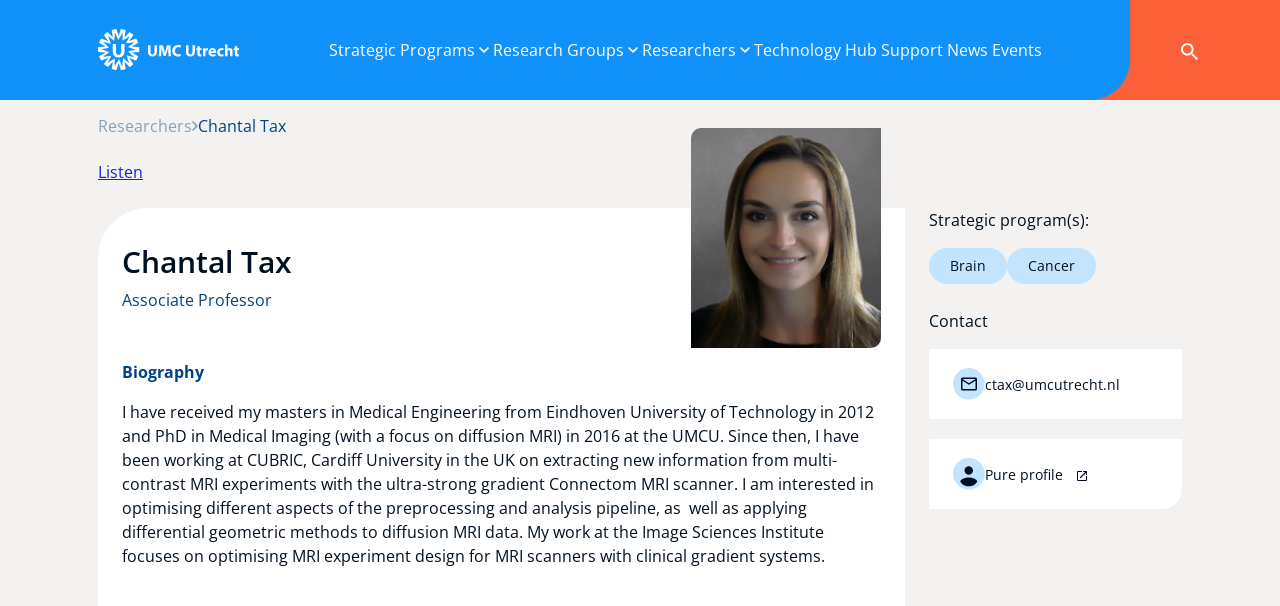

--- FILE ---
content_type: text/html; charset=UTF-8
request_url: https://research.umcutrecht.nl/researchers/chantal-tax/
body_size: 13109
content:

<!doctype html>
<html lang="en-US">
<head>

            <!-- Google Tag Manager -->
        <script>(function(w,d,s,l,i){w[l]=w[l]||[];w[l].push({'gtm.start':
                    new Date().getTime(),event:'gtm.js'});var f=d.getElementsByTagName(s)[0],
                j=d.createElement(s),dl=l!='dataLayer'?'&l='+l:'';j.async=true;j.src=
                'https://www.googletagmanager.com/gtm.js?id='+i+dl;f.parentNode.insertBefore(j,f);
            })(window,document,'script','dataLayer','GTM-K56KLZF8');</script>
        <!-- End Google Tag Manager -->
        <meta name='robots' content='index, follow, max-image-preview:large, max-snippet:-1, max-video-preview:-1' />

          <meta charset="UTF-8">
          <title>Chantal Tax - Research at UMC Utrecht</title>
          <meta name="viewport" content="width=device-width, initial-scale=1" />
          
        <link rel="apple-touch-icon" sizes="144x144" href="https://research.umcutrecht.nl/custom/build/favicon/apple-touch-icon.png">
        <link rel="icon" type="image/png" sizes="32x32" href="https://research.umcutrecht.nl/custom/build/favicon/favicon-32x32.png">
        <link rel="icon" type="image/png" sizes="16x16" href="https://research.umcutrecht.nl/custom/build/favicon/favicon-16x16.png">
        <link rel="manifest" href="https://research.umcutrecht.nl/custom/build/favicon/site.webmanifest">
        <link rel="mask-icon" href="https://research.umcutrecht.nl/custom/build/favicon/safari-pinned-tab.svg" color="#1191fa">
        <meta name="msapplication-TileColor" content="#1191fa">
        <meta name="theme-color" content="#1191fa">
        
	<!-- This site is optimized with the Yoast SEO plugin v26.6 - https://yoast.com/wordpress/plugins/seo/ -->
	<link rel="canonical" href="https://research.umcutrecht.nl/researchers/chantal-tax/" />
	<meta property="og:locale" content="en_US" />
	<meta property="og:type" content="article" />
	<meta property="og:title" content="Chantal Tax - Research at UMC Utrecht" />
	<meta property="og:description" content="I have received my masters in Medical Engineering from Eindhoven University of Technology in 2012 and PhD in Medical Imaging (with a focus on diffusion MRI) in 2016 at the UMCU. Since then, I have been working at CUBRIC, Cardiff University in the UK on extracting new information from multi-contrast MRI experiments with the ultra-strong [&hellip;]" />
	<meta property="og:url" content="https://research.umcutrecht.nl/researchers/chantal-tax/" />
	<meta property="og:site_name" content="Research at UMC Utrecht" />
	<meta property="article:modified_time" content="2026-01-16T23:02:05+00:00" />
	<meta name="twitter:card" content="summary_large_image" />
	<meta name="twitter:label1" content="Est. reading time" />
	<meta name="twitter:data1" content="1 minute" />
	<script type="application/ld+json" class="yoast-schema-graph">{"@context":"https://schema.org","@graph":[{"@type":"WebPage","@id":"https://research.umcutrecht.nl/researchers/chantal-tax/","url":"https://research.umcutrecht.nl/researchers/chantal-tax/","name":"Chantal Tax - Research at UMC Utrecht","isPartOf":{"@id":"https://research.umcutrecht.nl/#website"},"datePublished":"2024-05-24T09:38:04+00:00","dateModified":"2026-01-16T23:02:05+00:00","breadcrumb":{"@id":"https://research.umcutrecht.nl/researchers/chantal-tax/#breadcrumb"},"inLanguage":"en-US","potentialAction":[{"@type":"ReadAction","target":["https://research.umcutrecht.nl/researchers/chantal-tax/"]}]},{"@type":"BreadcrumbList","@id":"https://research.umcutrecht.nl/researchers/chantal-tax/#breadcrumb","itemListElement":[{"@type":"ListItem","position":1,"name":"Home","item":"https://research.umcutrecht.nl/"},{"@type":"ListItem","position":2,"name":"Researchers","item":"https://research.umcutrecht.nl/researchers/"},{"@type":"ListItem","position":3,"name":"Chantal Tax"}]},{"@type":"WebSite","@id":"https://research.umcutrecht.nl/#website","url":"https://research.umcutrecht.nl/","name":"Research at UMC Utrecht","description":"Innovating Care","publisher":{"@id":"https://research.umcutrecht.nl/#organization"},"potentialAction":[{"@type":"SearchAction","target":{"@type":"EntryPoint","urlTemplate":"https://research.umcutrecht.nl/?s={search_term_string}"},"query-input":{"@type":"PropertyValueSpecification","valueRequired":true,"valueName":"search_term_string"}}],"inLanguage":"en-US"},{"@type":"Organization","@id":"https://research.umcutrecht.nl/#organization","name":"Research at UMC Utrecht","url":"https://research.umcutrecht.nl/","logo":{"@type":"ImageObject","inLanguage":"en-US","@id":"https://research.umcutrecht.nl/#/schema/logo/image/","url":"https://research.umcutrecht.nl/custom/uploads/2025/03/UMCU_2019_logo_liggend_rgb_solo-logo_transparant.png","contentUrl":"https://research.umcutrecht.nl/custom/uploads/2025/03/UMCU_2019_logo_liggend_rgb_solo-logo_transparant.png","width":586,"height":586,"caption":"Research at UMC Utrecht"},"image":{"@id":"https://research.umcutrecht.nl/#/schema/logo/image/"}}]}</script>
	<!-- / Yoast SEO plugin. -->


<style id='wp-img-auto-sizes-contain-inline-css' type='text/css'>
img:is([sizes=auto i],[sizes^="auto," i]){contain-intrinsic-size:3000px 1500px}
/*# sourceURL=wp-img-auto-sizes-contain-inline-css */
</style>
<style id='classic-theme-styles-inline-css' type='text/css'>
/*! This file is auto-generated */
.wp-block-button__link{color:#fff;background-color:#32373c;border-radius:9999px;box-shadow:none;text-decoration:none;padding:calc(.667em + 2px) calc(1.333em + 2px);font-size:1.125em}.wp-block-file__button{background:#32373c;color:#fff;text-decoration:none}
/*# sourceURL=/wp-includes/css/classic-themes.min.css */
</style>
<link rel='stylesheet' href='https://research.umcutrecht.nl/custom/build/css/style.min.css?ver=8.0.9' type='text/css' media='all' />

    <script src="https://cdn-eu.readspeaker.com/script/12593/webReader/webReader.js?pids=wr" type="text/javascript" id="rs_req_Init"></script>

<style id='global-styles-inline-css' type='text/css'>
:root{--wp--preset--aspect-ratio--square: 1;--wp--preset--aspect-ratio--4-3: 4/3;--wp--preset--aspect-ratio--3-4: 3/4;--wp--preset--aspect-ratio--3-2: 3/2;--wp--preset--aspect-ratio--2-3: 2/3;--wp--preset--aspect-ratio--16-9: 16/9;--wp--preset--aspect-ratio--9-16: 9/16;--wp--preset--color--black: #000000;--wp--preset--color--cyan-bluish-gray: #abb8c3;--wp--preset--color--white: #ffffff;--wp--preset--color--pale-pink: #f78da7;--wp--preset--color--vivid-red: #cf2e2e;--wp--preset--color--luminous-vivid-orange: #ff6900;--wp--preset--color--luminous-vivid-amber: #fcb900;--wp--preset--color--light-green-cyan: #7bdcb5;--wp--preset--color--vivid-green-cyan: #00d084;--wp--preset--color--pale-cyan-blue: #8ed1fc;--wp--preset--color--vivid-cyan-blue: #0693e3;--wp--preset--color--vivid-purple: #9b51e0;--wp--preset--gradient--vivid-cyan-blue-to-vivid-purple: linear-gradient(135deg,rgb(6,147,227) 0%,rgb(155,81,224) 100%);--wp--preset--gradient--light-green-cyan-to-vivid-green-cyan: linear-gradient(135deg,rgb(122,220,180) 0%,rgb(0,208,130) 100%);--wp--preset--gradient--luminous-vivid-amber-to-luminous-vivid-orange: linear-gradient(135deg,rgb(252,185,0) 0%,rgb(255,105,0) 100%);--wp--preset--gradient--luminous-vivid-orange-to-vivid-red: linear-gradient(135deg,rgb(255,105,0) 0%,rgb(207,46,46) 100%);--wp--preset--gradient--very-light-gray-to-cyan-bluish-gray: linear-gradient(135deg,rgb(238,238,238) 0%,rgb(169,184,195) 100%);--wp--preset--gradient--cool-to-warm-spectrum: linear-gradient(135deg,rgb(74,234,220) 0%,rgb(151,120,209) 20%,rgb(207,42,186) 40%,rgb(238,44,130) 60%,rgb(251,105,98) 80%,rgb(254,248,76) 100%);--wp--preset--gradient--blush-light-purple: linear-gradient(135deg,rgb(255,206,236) 0%,rgb(152,150,240) 100%);--wp--preset--gradient--blush-bordeaux: linear-gradient(135deg,rgb(254,205,165) 0%,rgb(254,45,45) 50%,rgb(107,0,62) 100%);--wp--preset--gradient--luminous-dusk: linear-gradient(135deg,rgb(255,203,112) 0%,rgb(199,81,192) 50%,rgb(65,88,208) 100%);--wp--preset--gradient--pale-ocean: linear-gradient(135deg,rgb(255,245,203) 0%,rgb(182,227,212) 50%,rgb(51,167,181) 100%);--wp--preset--gradient--electric-grass: linear-gradient(135deg,rgb(202,248,128) 0%,rgb(113,206,126) 100%);--wp--preset--gradient--midnight: linear-gradient(135deg,rgb(2,3,129) 0%,rgb(40,116,252) 100%);--wp--preset--font-size--small: 13px;--wp--preset--font-size--medium: 20px;--wp--preset--font-size--large: 36px;--wp--preset--font-size--x-large: 42px;--wp--preset--spacing--20: 0.44rem;--wp--preset--spacing--30: 0.67rem;--wp--preset--spacing--40: 1rem;--wp--preset--spacing--50: 1.5rem;--wp--preset--spacing--60: 2.25rem;--wp--preset--spacing--70: 3.38rem;--wp--preset--spacing--80: 5.06rem;--wp--preset--shadow--natural: 6px 6px 9px rgba(0, 0, 0, 0.2);--wp--preset--shadow--deep: 12px 12px 50px rgba(0, 0, 0, 0.4);--wp--preset--shadow--sharp: 6px 6px 0px rgba(0, 0, 0, 0.2);--wp--preset--shadow--outlined: 6px 6px 0px -3px rgb(255, 255, 255), 6px 6px rgb(0, 0, 0);--wp--preset--shadow--crisp: 6px 6px 0px rgb(0, 0, 0);}:where(.is-layout-flex){gap: 0.5em;}:where(.is-layout-grid){gap: 0.5em;}body .is-layout-flex{display: flex;}.is-layout-flex{flex-wrap: wrap;align-items: center;}.is-layout-flex > :is(*, div){margin: 0;}body .is-layout-grid{display: grid;}.is-layout-grid > :is(*, div){margin: 0;}:where(.wp-block-columns.is-layout-flex){gap: 2em;}:where(.wp-block-columns.is-layout-grid){gap: 2em;}:where(.wp-block-post-template.is-layout-flex){gap: 1.25em;}:where(.wp-block-post-template.is-layout-grid){gap: 1.25em;}.has-black-color{color: var(--wp--preset--color--black) !important;}.has-cyan-bluish-gray-color{color: var(--wp--preset--color--cyan-bluish-gray) !important;}.has-white-color{color: var(--wp--preset--color--white) !important;}.has-pale-pink-color{color: var(--wp--preset--color--pale-pink) !important;}.has-vivid-red-color{color: var(--wp--preset--color--vivid-red) !important;}.has-luminous-vivid-orange-color{color: var(--wp--preset--color--luminous-vivid-orange) !important;}.has-luminous-vivid-amber-color{color: var(--wp--preset--color--luminous-vivid-amber) !important;}.has-light-green-cyan-color{color: var(--wp--preset--color--light-green-cyan) !important;}.has-vivid-green-cyan-color{color: var(--wp--preset--color--vivid-green-cyan) !important;}.has-pale-cyan-blue-color{color: var(--wp--preset--color--pale-cyan-blue) !important;}.has-vivid-cyan-blue-color{color: var(--wp--preset--color--vivid-cyan-blue) !important;}.has-vivid-purple-color{color: var(--wp--preset--color--vivid-purple) !important;}.has-black-background-color{background-color: var(--wp--preset--color--black) !important;}.has-cyan-bluish-gray-background-color{background-color: var(--wp--preset--color--cyan-bluish-gray) !important;}.has-white-background-color{background-color: var(--wp--preset--color--white) !important;}.has-pale-pink-background-color{background-color: var(--wp--preset--color--pale-pink) !important;}.has-vivid-red-background-color{background-color: var(--wp--preset--color--vivid-red) !important;}.has-luminous-vivid-orange-background-color{background-color: var(--wp--preset--color--luminous-vivid-orange) !important;}.has-luminous-vivid-amber-background-color{background-color: var(--wp--preset--color--luminous-vivid-amber) !important;}.has-light-green-cyan-background-color{background-color: var(--wp--preset--color--light-green-cyan) !important;}.has-vivid-green-cyan-background-color{background-color: var(--wp--preset--color--vivid-green-cyan) !important;}.has-pale-cyan-blue-background-color{background-color: var(--wp--preset--color--pale-cyan-blue) !important;}.has-vivid-cyan-blue-background-color{background-color: var(--wp--preset--color--vivid-cyan-blue) !important;}.has-vivid-purple-background-color{background-color: var(--wp--preset--color--vivid-purple) !important;}.has-black-border-color{border-color: var(--wp--preset--color--black) !important;}.has-cyan-bluish-gray-border-color{border-color: var(--wp--preset--color--cyan-bluish-gray) !important;}.has-white-border-color{border-color: var(--wp--preset--color--white) !important;}.has-pale-pink-border-color{border-color: var(--wp--preset--color--pale-pink) !important;}.has-vivid-red-border-color{border-color: var(--wp--preset--color--vivid-red) !important;}.has-luminous-vivid-orange-border-color{border-color: var(--wp--preset--color--luminous-vivid-orange) !important;}.has-luminous-vivid-amber-border-color{border-color: var(--wp--preset--color--luminous-vivid-amber) !important;}.has-light-green-cyan-border-color{border-color: var(--wp--preset--color--light-green-cyan) !important;}.has-vivid-green-cyan-border-color{border-color: var(--wp--preset--color--vivid-green-cyan) !important;}.has-pale-cyan-blue-border-color{border-color: var(--wp--preset--color--pale-cyan-blue) !important;}.has-vivid-cyan-blue-border-color{border-color: var(--wp--preset--color--vivid-cyan-blue) !important;}.has-vivid-purple-border-color{border-color: var(--wp--preset--color--vivid-purple) !important;}.has-vivid-cyan-blue-to-vivid-purple-gradient-background{background: var(--wp--preset--gradient--vivid-cyan-blue-to-vivid-purple) !important;}.has-light-green-cyan-to-vivid-green-cyan-gradient-background{background: var(--wp--preset--gradient--light-green-cyan-to-vivid-green-cyan) !important;}.has-luminous-vivid-amber-to-luminous-vivid-orange-gradient-background{background: var(--wp--preset--gradient--luminous-vivid-amber-to-luminous-vivid-orange) !important;}.has-luminous-vivid-orange-to-vivid-red-gradient-background{background: var(--wp--preset--gradient--luminous-vivid-orange-to-vivid-red) !important;}.has-very-light-gray-to-cyan-bluish-gray-gradient-background{background: var(--wp--preset--gradient--very-light-gray-to-cyan-bluish-gray) !important;}.has-cool-to-warm-spectrum-gradient-background{background: var(--wp--preset--gradient--cool-to-warm-spectrum) !important;}.has-blush-light-purple-gradient-background{background: var(--wp--preset--gradient--blush-light-purple) !important;}.has-blush-bordeaux-gradient-background{background: var(--wp--preset--gradient--blush-bordeaux) !important;}.has-luminous-dusk-gradient-background{background: var(--wp--preset--gradient--luminous-dusk) !important;}.has-pale-ocean-gradient-background{background: var(--wp--preset--gradient--pale-ocean) !important;}.has-electric-grass-gradient-background{background: var(--wp--preset--gradient--electric-grass) !important;}.has-midnight-gradient-background{background: var(--wp--preset--gradient--midnight) !important;}.has-small-font-size{font-size: var(--wp--preset--font-size--small) !important;}.has-medium-font-size{font-size: var(--wp--preset--font-size--medium) !important;}.has-large-font-size{font-size: var(--wp--preset--font-size--large) !important;}.has-x-large-font-size{font-size: var(--wp--preset--font-size--x-large) !important;}
/*# sourceURL=global-styles-inline-css */
</style>
</head>

<body class="wp-singular researchers-template-default single single-researchers postid-3385 wp-theme-umcu" data-bs-no-jquery="true">
    <!-- Google Tag Manager (noscript) -->
    <noscript><iframe src="https://www.googletagmanager.com/ns.html?id=GTM-K56KLZF8"
                      height="0" width="0" style="display:none;visibility:hidden"></iframe></noscript>
    <!-- End Google Tag Manager (noscript) -->


<!-- header -->
<header id="header" role="banner" class="header p-lg-0">
    
    <div class="container full-height bg-primary">
        <div class="row justify-content-between full-height">
            <div class="col-auto col-lg-10 d-flex align-items-center">
                <div class="brand">
                    <a href="https://research.umcutrecht.nl" title="Research at UMC Utrecht - Innovating Care">
                        <figure class="mb-0">
                            <img src="https://research.umcutrecht.nl/custom/build/svg/logo-white.svg" role="image" alt="Research at UMC Utrecht" title="Logo Research at UMC Utrecht"/>
                        </figure>
                    </a>
                </div>
            </div>

            <div class="col d-none d-lg-block col-main-nav">
                <div class="main-navigation">
<nav id="1" class="desktop-navigation-container"><ul id="menu-hoofdmenu" class="desktop-navigation  has-arrows " itemscope itemtype="http://www.schema.org/SiteNavigationElement"><li  id="menu-item-137" class="d-lg-none menu-item menu-item-type-post_type menu-item-object-page menu-item-home menu-item-137 nav-item"><a itemprop="url" href="https://research.umcutrecht.nl/" class="nav-link"><span itemprop="name">Home</span></a></li>
<li  id="menu-item-142" class="submenu-background menu-item menu-item-type-custom menu-item-object-custom menu-item-has-children dropdown menu-item-142 nav-item" data-description="UMC Utrecht’s research is at the forefront of innovation, spanning six strategic programs. We embrace a dynamic, multidisciplinary approach, putting patients at the heart of everything we do."><a href="#" data-bs-toggle="dropdown" data-bs-auto-close="outside" aria-expanded="false" data-bs-display="static" class="dropdown-toggle nav-link" id="menu-item-dropdown-142"><span itemprop="name">Strategic Programs</span></a>
<ul class="dropdown-menu 0" data-bs-display="static" aria-labelledby="menu-item-dropdown-142">
	<li  id="menu-item-148" class="menu-item menu-item-type-post_type menu-item-object-strategic-programs menu-item-has-children dropend menu-item-148 nav-item"><a itemprop="url" href="https://research.umcutrecht.nl/strategic-programs/brain/" class="dropdown-item dropdown-toggle" data-bs-toggle="dropdown" data-bs-display="static" data-parent-id="142"><span itemprop="name">Brain</span></a>
	<ul class="dropdown-menu 1" data-bs-display="static" aria-labelledby="142">
		<li  id="menu-item-195" class="menu-item menu-item-type-post_type menu-item-object-themes menu-item-index-0 menu-item-195 nav-item" data-description="Improving prediction, treatment and prevention"><a itemprop="url" href="https://research.umcutrecht.nl/themes/developmental-disorders/" class="dropdown-item" data-parent-id="148"><span itemprop="name">Developmental disorders</span><span class="menu-item-description">Improving prediction, treatment and prevention</span></span></a><li class="main-item dropdown-item menu-item"><a href="https://research.umcutrecht.nl/strategic-programs/brain/" class="dropdown-item">Brain</a></li>
		<li  id="menu-item-150" class="menu-item menu-item-type-post_type menu-item-object-themes menu-item-index-1 menu-item-150 nav-item" data-description="Towards better understanding and treatment"><a itemprop="url" href="https://research.umcutrecht.nl/themes/epilepsy/" class="dropdown-item" data-parent-id="148"><span itemprop="name">Epilepsy</span><span class="menu-item-description">Towards better understanding and treatment</span></span></a></li>
		<li  id="menu-item-2149" class="menu-item menu-item-type-post_type menu-item-object-themes menu-item-index-2 menu-item-2149 nav-item" data-description="Deciphering mechanisms to improve lives"><a itemprop="url" href="https://research.umcutrecht.nl/themes/neuromuscular-disorders/" class="dropdown-item" data-parent-id="148"><span itemprop="name">Neuromuscular disorders</span><span class="menu-item-description">Deciphering mechanisms to improve lives</span></span></a></li>
		<li  id="menu-item-151" class="menu-item menu-item-type-post_type menu-item-object-themes menu-item-index-3 menu-item-151 nav-item" data-description="Merging clinical excellence with innovative research"><a itemprop="url" href="https://research.umcutrecht.nl/themes/neuro-oncology/" class="dropdown-item" data-parent-id="148"><span itemprop="name">Neuro-oncology</span><span class="menu-item-description">Merging clinical excellence with innovative research</span></span></a></li>
		<li  id="menu-item-193" class="menu-item menu-item-type-post_type menu-item-object-themes menu-item-index-4 menu-item-193 nav-item" data-description="Optimizing individual treatments"><a itemprop="url" href="https://research.umcutrecht.nl/themes/personalized-psychiatry/" class="dropdown-item" data-parent-id="148"><span itemprop="name">Personalized psychiatry</span><span class="menu-item-description">Optimizing individual treatments</span></span></a></li>
		<li  id="menu-item-149" class="menu-item menu-item-type-post_type menu-item-object-themes menu-item-index-5 menu-item-149 nav-item" data-description="From bench to bedside in cerebrovascular health"><a itemprop="url" href="https://research.umcutrecht.nl/themes/stroke/" class="dropdown-item" data-parent-id="148"><span itemprop="name">Stroke</span><span class="menu-item-description">From bench to bedside in cerebrovascular health</span></span></a></li>
	</ul>
</li>
	<li  id="menu-item-147" class="menu-item menu-item-type-post_type menu-item-object-strategic-programs menu-item-has-children dropend menu-item-147 nav-item"><a itemprop="url" href="https://research.umcutrecht.nl/strategic-programs/cancer/" class="dropdown-item dropdown-toggle" data-bs-toggle="dropdown" data-bs-display="static" data-parent-id="142"><span itemprop="name">Cancer</span></a>
	<ul class="dropdown-menu 1" data-bs-display="static" aria-labelledby="142">
		<li  id="menu-item-181" class="menu-item menu-item-type-post_type menu-item-object-themes menu-item-index-0 menu-item-181 nav-item" data-description="What causes cancer to develop and grow"><a itemprop="url" href="https://research.umcutrecht.nl/themes/molecular-science-of-cancer/" class="dropdown-item" data-parent-id="147"><span itemprop="name">Molecular science of cancer</span><span class="menu-item-description">What causes cancer to develop and grow</span></span></a><li class="main-item dropdown-item menu-item"><a href="https://research.umcutrecht.nl/strategic-programs/cancer/" class="dropdown-item">Cancer</a></li>
		<li  id="menu-item-179" class="menu-item menu-item-type-post_type menu-item-object-themes menu-item-index-1 menu-item-179 nav-item" data-description="What works, and in whom does it work"><a itemprop="url" href="https://research.umcutrecht.nl/themes/prevention-and-prediction/" class="dropdown-item" data-parent-id="147"><span itemprop="name">Prevention and Prediction</span><span class="menu-item-description">What works, and in whom does it work</span></span></a></li>
		<li  id="menu-item-6665" class="menu-item menu-item-type-post_type menu-item-object-themes menu-item-index-2 menu-item-6665 nav-item" data-description="Pioneering personalized cancer treatment"><a itemprop="url" href="https://research.umcutrecht.nl/themes/immune-and-cellular-therapies/" class="dropdown-item" data-parent-id="147"><span itemprop="name">Immune and cellular therapies</span><span class="menu-item-description">Pioneering personalized cancer treatment</span></span></a></li>
		<li  id="menu-item-178" class="menu-item menu-item-type-post_type menu-item-object-themes menu-item-index-3 menu-item-178 nav-item" data-description="Can we treat minimally invasive"><a itemprop="url" href="https://research.umcutrecht.nl/themes/high-precision-surgery/" class="dropdown-item" data-parent-id="147"><span itemprop="name">High-precision surgery</span><span class="menu-item-description">Can we treat minimally invasive</span></span></a></li>
		<li  id="menu-item-177" class="menu-item menu-item-type-post_type menu-item-object-themes menu-item-index-4 menu-item-177 nav-item" data-description="Is local treatment possible without surgery"><a itemprop="url" href="https://research.umcutrecht.nl/themes/image-guided-therapies/" class="dropdown-item" data-parent-id="147"><span itemprop="name">Image-guided therapies</span><span class="menu-item-description">Is local treatment possible without surgery</span></span></a></li>
		<li  id="menu-item-180" class="menu-item menu-item-type-post_type menu-item-object-themes menu-item-index-5 menu-item-180 nav-item" data-description="How do we learn from each patient"><a itemprop="url" href="https://research.umcutrecht.nl/themes/survivorship-and-palliation/" class="dropdown-item" data-parent-id="147"><span itemprop="name">Survivorship and Palliation</span><span class="menu-item-description">How do we learn from each patient</span></span></a></li>
	</ul>
</li>
	<li  id="menu-item-146" class="menu-item menu-item-type-post_type menu-item-object-strategic-programs menu-item-has-children dropend menu-item-146 nav-item" data-description="Child-centered interdisciplinary research"><a itemprop="url" href="https://research.umcutrecht.nl/strategic-programs/child-health/" class="dropdown-item dropdown-toggle" data-bs-toggle="dropdown" data-bs-display="static" data-parent-id="142"><span itemprop="name">Child Health</span></a>
	<ul class="dropdown-menu 1" data-bs-display="static" aria-labelledby="142">
		<li  id="menu-item-4663" class="menu-item menu-item-type-post_type menu-item-object-themes menu-item-index-0 menu-item-4663 nav-item"><a itemprop="url" href="https://research.umcutrecht.nl/themes/ante-and-perinatal-damage/" class="dropdown-item" data-parent-id="146"><span itemprop="name">Ante- and perinatal care</span></a><li class="main-item dropdown-item menu-item"><a href="https://research.umcutrecht.nl/strategic-programs/child-health/" class="dropdown-item">Child Health</a></li>
		<li  id="menu-item-4662" class="menu-item menu-item-type-post_type menu-item-object-themes menu-item-index-1 menu-item-4662 nav-item"><a itemprop="url" href="https://research.umcutrecht.nl/themes/congenital-and-hereditary-disorders/" class="dropdown-item" data-parent-id="146"><span itemprop="name">Congenital and hereditary disorders</span></a></li>
		<li  id="menu-item-4660" class="menu-item menu-item-type-post_type menu-item-object-themes menu-item-index-2 menu-item-4660 nav-item"><a itemprop="url" href="https://research.umcutrecht.nl/themes/pediatrics-and-oncology/" class="dropdown-item" data-parent-id="146"><span itemprop="name">Pediatrics and oncology</span></a></li>
		<li  id="menu-item-4661" class="menu-item menu-item-type-post_type menu-item-object-themes menu-item-index-3 menu-item-4661 nav-item"><a itemprop="url" href="https://research.umcutrecht.nl/themes/severe-inflammatory-disorders-child-health/" class="dropdown-item" data-parent-id="146"><span itemprop="name">Severe inflammatory disorders</span></a></li>
	</ul>
</li>
	<li  id="menu-item-145" class="menu-item menu-item-type-post_type menu-item-object-strategic-programs menu-item-has-children dropend menu-item-145 nav-item" data-description="hier komt beschrijving"><a itemprop="url" href="https://research.umcutrecht.nl/strategic-programs/circulatory-health/" class="dropdown-item dropdown-toggle" data-bs-toggle="dropdown" data-bs-display="static" data-parent-id="142"><span itemprop="name">Circulatory Health</span></a>
	<ul class="dropdown-menu 1" data-bs-display="static" aria-labelledby="142">
		<li  id="menu-item-2582" class="menu-item menu-item-type-post_type menu-item-object-themes menu-item-index-0 menu-item-2582 nav-item" data-description="Abdominal, thoracic, extracranial, and cerebral vessel dilatations and ruptures"><a itemprop="url" href="https://research.umcutrecht.nl/themes/atherosclerosis-aneurysms/" class="dropdown-item" data-parent-id="145"><span itemprop="name">Atherosclerosis &amp; Aneurysms</span><span class="menu-item-description">Abdominal, thoracic, extracranial, and cerebral vessel dilatations and ruptures</span></span></a><li class="main-item dropdown-item menu-item"><a href="https://research.umcutrecht.nl/strategic-programs/circulatory-health/" class="dropdown-item">Circulatory Health</a></li>
		<li  id="menu-item-4398" class="menu-item menu-item-type-post_type menu-item-object-themes menu-item-index-1 menu-item-4398 nav-item" data-description="Acute ischemic stroke, carotid artery disease, intracranial vasculopathy, genetics of stroke, and TIA"><a itemprop="url" href="https://research.umcutrecht.nl/themes/cerebrovascular-disease/" class="dropdown-item" data-parent-id="145"><span itemprop="name">Cerebrovascular disease</span><span class="menu-item-description">Acute ischemic stroke, carotid artery disease, intracranial vasculopathy, genetics of stroke, and TIA</span></span></a></li>
		<li  id="menu-item-2584" class="menu-item menu-item-type-post_type menu-item-object-themes menu-item-index-2 menu-item-2584 nav-item" data-description="Translational research for advanced heart failure and cardiogenetics"><a itemprop="url" href="https://research.umcutrecht.nl/themes/heart-failure/" class="dropdown-item" data-parent-id="145"><span itemprop="name">Heart failure</span><span class="menu-item-description">Translational research for advanced heart failure and cardiogenetics</span></span></a></li>
		<li  id="menu-item-2583" class="menu-item menu-item-type-post_type menu-item-object-themes menu-item-index-3 menu-item-2583 nav-item" data-description="Complex hypertension, diabetes and progressive vascular disease"><a itemprop="url" href="https://research.umcutrecht.nl/themes/high-risk/" class="dropdown-item" data-parent-id="145"><span itemprop="name">High risk</span><span class="menu-item-description">Complex hypertension, diabetes and progressive vascular disease</span></span></a></li>
	</ul>
</li>
	<li  id="menu-item-143" class="menu-item menu-item-type-post_type menu-item-object-strategic-programs menu-item-has-children dropend menu-item-143 nav-item"><a itemprop="url" href="https://research.umcutrecht.nl/strategic-programs/infection-immunity/" class="dropdown-item dropdown-toggle" data-bs-toggle="dropdown" data-bs-display="static" data-parent-id="142"><span itemprop="name">Infection &amp; Immunity</span></a>
	<ul class="dropdown-menu 1" data-bs-display="static" aria-labelledby="142">
		<li  id="menu-item-3793" class="menu-item menu-item-type-post_type menu-item-object-themes menu-item-index-0 menu-item-3793 nav-item"><a itemprop="url" href="https://research.umcutrecht.nl/themes/developing-immune-therapy/" class="dropdown-item" data-parent-id="143"><span itemprop="name">Developing immune therapy</span></a><li class="main-item dropdown-item menu-item"><a href="https://research.umcutrecht.nl/strategic-programs/infection-immunity/" class="dropdown-item">Infection &amp; Immunity</a></li>
		<li  id="menu-item-3794" class="menu-item menu-item-type-post_type menu-item-object-themes menu-item-index-1 menu-item-3794 nav-item"><a itemprop="url" href="https://research.umcutrecht.nl/themes/understanding-infectious-disease-dynamics/" class="dropdown-item" data-parent-id="143"><span itemprop="name">Understanding infectious disease dynamics</span></a></li>
		<li  id="menu-item-3796" class="menu-item menu-item-type-post_type menu-item-object-themes menu-item-index-2 menu-item-3796 nav-item"><a itemprop="url" href="https://research.umcutrecht.nl/themes/understanding-pathophysiology/" class="dropdown-item" data-parent-id="143"><span itemprop="name">Understanding pathophysiology</span></a></li>
		<li  id="menu-item-3795" class="menu-item menu-item-type-post_type menu-item-object-themes menu-item-index-3 menu-item-3795 nav-item"><a itemprop="url" href="https://research.umcutrecht.nl/themes/optimizing-treatment/" class="dropdown-item" data-parent-id="143"><span itemprop="name">Optimizing treatment</span></a></li>
	</ul>
</li>
	<li  id="menu-item-144" class="menu-item menu-item-type-post_type menu-item-object-strategic-programs menu-item-has-children dropend menu-item-144 nav-item"><a itemprop="url" href="https://research.umcutrecht.nl/strategic-programs/regenerative-medicine-stem-cells/" class="dropdown-item dropdown-toggle" data-bs-toggle="dropdown" data-bs-display="static" data-parent-id="142"><span itemprop="name">Regenerative Medicine &amp; Stem Cells</span></a>
	<ul class="dropdown-menu 1" data-bs-display="static" aria-labelledby="142">
		<li  id="menu-item-2163" class="menu-item menu-item-type-post_type menu-item-object-themes menu-item-index-0 menu-item-2163 nav-item"><a itemprop="url" href="https://research.umcutrecht.nl/themes/biofabrication/" class="dropdown-item" data-parent-id="144"><span itemprop="name">Biofabrication</span></a><li class="main-item dropdown-item menu-item"><a href="https://research.umcutrecht.nl/strategic-programs/regenerative-medicine-stem-cells/" class="dropdown-item">Regenerative Medicine &amp; Stem Cells</a></li>
		<li  id="menu-item-2161" class="menu-item menu-item-type-post_type menu-item-object-themes menu-item-index-1 menu-item-2161 nav-item"><a itemprop="url" href="https://research.umcutrecht.nl/themes/disease-modeling/" class="dropdown-item" data-parent-id="144"><span itemprop="name">Disease modeling</span></a></li>
		<li  id="menu-item-2162" class="menu-item menu-item-type-post_type menu-item-object-themes menu-item-index-2 menu-item-2162 nav-item"><a itemprop="url" href="https://research.umcutrecht.nl/themes/advanced-therapy-medicinal-products-atmps/" class="dropdown-item" data-parent-id="144"><span itemprop="name">Advanced Therapy Medicinal Products (ATMPs)</span></a></li>
	</ul>
</li>
</ul>
</li>
<li  id="menu-item-138" class="menu-item menu-item-type-custom menu-item-object-custom menu-item-has-children dropdown menu-item-138 nav-item"><a href="#" data-bs-toggle="dropdown" data-bs-auto-close="outside" aria-expanded="false" data-bs-display="static" class="dropdown-toggle nav-link" id="menu-item-dropdown-138"><span itemprop="name">Research Groups</span></a>
<ul class="dropdown-menu 0" data-bs-display="static" aria-labelledby="menu-item-dropdown-138">
	<li  id="menu-item-183" class="menu-item menu-item-type-custom menu-item-object-custom menu-item-has-children dropend menu-item-183 nav-item"><a itemprop="url" href="https://research.umcutrecht.nl/research-groups/" class="dropdown-item dropdown-toggle" data-bs-toggle="dropdown" data-bs-display="static" data-parent-id="138"><span itemprop="name">All Research Groups</span></a>
	<ul class="dropdown-menu 1" data-bs-display="static" aria-labelledby="138">
		<li  id="menu-item-5875" class="menu-item menu-item-type-custom menu-item-object-custom menu-item-index-0 menu-item-5875 nav-item" data-description="High-level clinical and experimental neuroscience"><a itemprop="url" href="https://research.umcutrecht.nl/research-groups/?filter-themes=brain" class="dropdown-item" data-parent-id="183"><span itemprop="name">Brain</span><span class="menu-item-description">High-level clinical and experimental neuroscience</span></span></a><li class="main-item dropdown-item menu-item"><a href="https://research.umcutrecht.nl/research-groups/" class="dropdown-item">All Research Groups</a></li>
		<li  id="menu-item-5876" class="menu-item menu-item-type-custom menu-item-object-custom menu-item-index-1 menu-item-5876 nav-item" data-description="Innovative approaches diagnostics, treatment, care"><a itemprop="url" href="https://research.umcutrecht.nl/research-groups/?filter-themes=cancer" class="dropdown-item" data-parent-id="183"><span itemprop="name">Cancer</span><span class="menu-item-description">Innovative approaches diagnostics, treatment, care</span></span></a></li>
		<li  id="menu-item-5877" class="menu-item menu-item-type-custom menu-item-object-custom menu-item-index-2 menu-item-5877 nav-item" data-description="Child-centered interdisciplinary research"><a itemprop="url" href="https://research.umcutrecht.nl/research-groups/?filter-themes=child-health" class="dropdown-item" data-parent-id="183"><span itemprop="name">Child Health</span><span class="menu-item-description">Child-centered interdisciplinary research</span></span></a></li>
		<li  id="menu-item-5878" class="menu-item menu-item-type-custom menu-item-object-custom menu-item-index-3 menu-item-5878 nav-item" data-description="To reduce the burden of cardiovascular disease"><a itemprop="url" href="https://research.umcutrecht.nl/research-groups/?filter-themes=circulatory-health" class="dropdown-item" data-parent-id="183"><span itemprop="name">Circulatory Health</span><span class="menu-item-description">To reduce the burden of cardiovascular disease</span></span></a></li>
		<li  id="menu-item-5879" class="menu-item menu-item-type-custom menu-item-object-custom menu-item-index-4 menu-item-5879 nav-item" data-description="Unraveling pathogenic mechanisms"><a itemprop="url" href="https://research.umcutrecht.nl/research-groups/?filter-themes=infection-immunity" class="dropdown-item" data-parent-id="183"><span itemprop="name">Infection &#038; Immunity</span><span class="menu-item-description">Unraveling pathogenic mechanisms</span></span></a></li>
		<li  id="menu-item-5880" class="menu-item menu-item-type-custom menu-item-object-custom menu-item-index-5 menu-item-5880 nav-item" data-description="Accelerating the pace of regenerative therapies"><a itemprop="url" href="https://research.umcutrecht.nl/research-groups/?filter-themes=regenerative-medicine-stem-cells" class="dropdown-item" data-parent-id="183"><span itemprop="name">Regenerative Medicine &#038; Stem Cells</span><span class="menu-item-description">Accelerating the pace of regenerative therapies</span></span></a></li>
	</ul>
</li>
</ul>
</li>
<li  id="menu-item-153" class="menu-item menu-item-type-custom menu-item-object-custom menu-item-has-children dropdown menu-item-153 nav-item"><a href="#" data-bs-toggle="dropdown" data-bs-auto-close="outside" aria-expanded="false" data-bs-display="static" class="dropdown-toggle nav-link" id="menu-item-dropdown-153"><span itemprop="name">Researchers</span></a>
<ul class="dropdown-menu 0" data-bs-display="static" aria-labelledby="menu-item-dropdown-153">
	<li  id="menu-item-182" class="menu-item menu-item-type-custom menu-item-object-custom menu-item-has-children dropend menu-item-182 nav-item"><a itemprop="url" href="https://research.umcutrecht.nl/researchers/" class="dropdown-item dropdown-toggle" data-bs-toggle="dropdown" data-bs-display="static" data-parent-id="153"><span itemprop="name">All Researchers</span></a>
	<ul class="dropdown-menu 1" data-bs-display="static" aria-labelledby="153">
		<li  id="menu-item-1456" class="menu-item menu-item-type-custom menu-item-object-custom menu-item-index-0 menu-item-1456 nav-item" data-description="High-level clinical and experimental neuroscience"><a itemprop="url" href="https://research.umcutrecht.nl/researchers/?filter-strategic-programs=brain" class="dropdown-item" data-parent-id="182"><span itemprop="name">Brain</span><span class="menu-item-description">High-level clinical and experimental neuroscience</span></span></a><li class="main-item dropdown-item menu-item"><a href="https://research.umcutrecht.nl/researchers/" class="dropdown-item">All Researchers</a></li>
		<li  id="menu-item-1457" class="menu-item menu-item-type-custom menu-item-object-custom menu-item-index-1 menu-item-1457 nav-item" data-description="Innovative approaches diagnostics, treatment, care"><a itemprop="url" href="https://research.umcutrecht.nl/researchers/?filter-strategic-programs=cancer" class="dropdown-item" data-parent-id="182"><span itemprop="name">Cancer</span><span class="menu-item-description">Innovative approaches diagnostics, treatment, care</span></span></a></li>
		<li  id="menu-item-1458" class="menu-item menu-item-type-custom menu-item-object-custom menu-item-index-2 menu-item-1458 nav-item" data-description="Child-centered interdisciplinary research"><a itemprop="url" href="https://research.umcutrecht.nl/researchers/?filter-strategic-programs=child-health" class="dropdown-item" data-parent-id="182"><span itemprop="name">Child Health</span><span class="menu-item-description">Child-centered interdisciplinary research</span></span></a></li>
		<li  id="menu-item-1459" class="menu-item menu-item-type-custom menu-item-object-custom menu-item-index-3 menu-item-1459 nav-item" data-description="To reduce the burden of cardiovascular disease"><a itemprop="url" href="https://research.umcutrecht.nl/researchers/?filter-strategic-programs=circulatory-health" class="dropdown-item" data-parent-id="182"><span itemprop="name">Circulatory Health</span><span class="menu-item-description">To reduce the burden of cardiovascular disease</span></span></a></li>
		<li  id="menu-item-1460" class="menu-item menu-item-type-custom menu-item-object-custom menu-item-index-4 menu-item-1460 nav-item" data-description="Unraveling pathogenic mechanisms"><a itemprop="url" href="https://research.umcutrecht.nl/researchers/?filter-strategic-programs=infection-immunity" class="dropdown-item" data-parent-id="182"><span itemprop="name">Infection &#038; Immunity</span><span class="menu-item-description">Unraveling pathogenic mechanisms</span></span></a></li>
		<li  id="menu-item-1461" class="menu-item menu-item-type-custom menu-item-object-custom menu-item-index-5 menu-item-1461 nav-item" data-description="Accelerating the pace of regenerative therapies"><a itemprop="url" href="https://research.umcutrecht.nl/researchers/?filter-strategic-programs=regenerative-medicine-stem-cells" class="dropdown-item" data-parent-id="182"><span itemprop="name">Regenerative Medicine &#038; Stem Cells</span><span class="menu-item-description">Accelerating the pace of regenerative therapies</span></span></a></li>
	</ul>
</li>
	<li  id="menu-item-9418" class="menu-item menu-item-type-custom menu-item-object-custom menu-item-9418 nav-item"><a itemprop="url" href="https://research.umcutrecht.nl/researchers/?filter=full-professor" class="dropdown-item dropdown-toggle" data-bs-toggle="dropdown" data-bs-display="static" data-parent-id="153"><span itemprop="name">Overview Full Professors</span></a></li>
</ul>
</li>
<li  id="menu-item-8836" class="menu-item menu-item-type-custom menu-item-object-custom menu-item-has-children sticky-menu dropdown menu-item-8836 nav-item"><a href="https://research.umcutrecht.nl/technologies/" class="nav-link sticky-menu-item" id="menu-item-8836"><span itemprop="name">Technology Hub</span></a>
<ul class="dropdown-menu 0" data-bs-display="static" aria-labelledby="menu-item-8836">
	<li  id="menu-item-12490" class="menu-item menu-item-type-custom menu-item-object-custom menu-item-12490 nav-item"><a itemprop="url" href="https://research.umcutrecht.nl/technologies/" class="dropdown-item dropdown-toggle" data-bs-toggle="dropdown" data-bs-display="static" data-parent-id="8836"><span itemprop="name">Technologies</span></a></li>
	<li  id="menu-item-12491" class="menu-item menu-item-type-custom menu-item-object-custom menu-item-12491 nav-item"><a itemprop="url" href="https://research.umcutrecht.nl/technology-events/" class="dropdown-item dropdown-toggle" data-bs-toggle="dropdown" data-bs-display="static" data-parent-id="8836"><span itemprop="name">Events &#038; Training</span></a></li>
	<li  id="menu-item-12492" class="menu-item menu-item-type-custom menu-item-object-custom menu-item-12492 nav-item"><a itemprop="url" href="https://research.umcutrecht.nl/equipment/" class="dropdown-item dropdown-toggle" data-bs-toggle="dropdown" data-bs-display="static" data-parent-id="8836"><span itemprop="name">Quick search equipment</span></a></li>
</ul>
</li>
<li  id="menu-item-5874" class="menu-item menu-item-type-custom menu-item-object-custom menu-item-5874 nav-item"><a itemprop="url" href="https://research.umcutrecht.nl/research-innovation-support/" class="nav-link"><span itemprop="name">Support</span></a></li>
<li  id="menu-item-139" class="menu-item menu-item-type-custom menu-item-object-custom menu-item-139 nav-item"><a itemprop="url" href="https://research.umcutrecht.nl/news/" class="nav-link"><span itemprop="name">News</span></a></li>
<li  id="menu-item-13235" class="menu-item menu-item-type-custom menu-item-object-custom menu-item-13235 nav-item"><a itemprop="url" href="https://research.umcutrecht.nl/events/" class="nav-link"><span itemprop="name">Events</span></a></li>
</ul></nav>

</div>
            </div>

            <div class="col-auto d-lg-none bg-primary">
                <div class="mobile-navigation">
                    <button id="navicon" class="hamburger" type="button">
                        <span class="menu-open" id="menuOpen"><svg width="29" height="20" viewBox="0 0 29 20" fill="none" xmlns="http://www.w3.org/2000/svg" aria-describedby="menu-title menu-description"><path d="M0 17.917C0 18.79.709 19.5 1.583 19.5h25.834a1.583 1.583 0 000-3.167H1.583c-.874 0-1.583.71-1.583 1.584zM0 10c0 .874.709 1.583 1.583 1.583h25.834a1.583 1.583 0 100-3.166H1.583C.71 8.417 0 9.126 0 10zM7.312.5a1.583 1.583 0 100 3.167h20.105a1.583 1.583 0 000-3.167H7.312z" fill="currentColor"/></svg></span>
                        <span class="menu-close" id="menuClose"><svg width="19" height="19" viewBox="0 0 19 19" fill="none" aria-describedby="close-title close-description" xmlns="http://www.w3.org/2000/svg"><path d="M19 1.914L17.086 0 9.5 7.586 1.914 0 0 1.914 7.586 9.5 0 17.086 1.914 19 9.5 11.414 17.086 19 19 17.086 11.414 9.5 19 1.914z" fill="currentColor"/></svg></span>

                        <span class="d-none">Menu</span>
                    </button>
                </div><!-- /.mobile-navigation -->
            </div>

            <div class="col-auto col-menu-search d-none d-lg-block">
                <div class="menu-search">
                    <form role="search" method="get" class="searchform" id="searchform" action="https://research.umcutrecht.nl/">
    <input type="search" value="" name="s" id="s" placeholder="Search">
    <input type="submit" id="searchsubmit" value="" class="button d-none">
    <span class="search-close">
        <svg width="19" height="19" viewBox="0 0 19 19" fill="none" aria-describedby="close-title close-description" xmlns="http://www.w3.org/2000/svg"><path d="M19 1.914L17.086 0 9.5 7.586 1.914 0 0 1.914 7.586 9.5 0 17.086 1.914 19 9.5 11.414 17.086 19 19 17.086 11.414 9.5 19 1.914z" fill="currentColor"/></svg>    </span>
</form>

                    <button class="search-toggle" id="searchToggle">
                        <svg xmlns="http://www.w3.org/2000/svg" width="17" height="17" viewBox="0 0 17 17" fill="none"><path d="M12.15 10.692h-.768l-.272-.263a6.29 6.29 0 001.526-4.111 6.318 6.318 0 10-6.318 6.318 6.29 6.29 0 004.111-1.526l.263.272v.768l4.86 4.85L17 15.552l-4.85-4.86zm-5.832 0a4.368 4.368 0 01-4.374-4.374 4.368 4.368 0 014.374-4.374 4.368 4.368 0 014.374 4.374 4.368 4.368 0 01-4.374 4.374z" fill="currentColor"/></svg>                    </button>
                </div>
            </div>
        </div> <!-- /.row -->
    </div>

</header>

<!-- main -->
<div id="main" role="main">
<section class="bg-gray-light pattern-gray pattern-mobile pt-3">
    <div class="container">
        <div class="row">
            <div class="col-48">
                
<div class="breadcrumbs d-none d-md-block">
    <div id="breadcrumbs" class="breadcrumbs-list"><span><span><a href="https://research.umcutrecht.nl/researchers/">Researchers</a></span> <svg xmlns="http://www.w3.org/2000/svg" width="6" height="10" viewBox="0 0 6 10" fill="none"><path d="M1.142 0L0 1.175 3.708 5 0 8.825 1.142 10 6 5 1.142 0z" fill="currentColor"/></svg> <span class="breadcrumb_last" aria-current="page">Chantal Tax</span></span></div></div>

    <a class="previous-page-mobile" href="https://research.umcutrecht.nl/researchers/">
        <svg xmlns="http://www.w3.org/2000/svg" width="22" height="14" viewBox="0 0 22 14" fill="none"><path d="M19.535 1.15v4.596H4.401L8.515 1.62 6.895 0 0 6.895l6.895 6.894 1.62-1.62-4.114-4.125h17.432V1.149h-2.298z" fill="currentColor"/></svg>        <span>
            Back to Researchers        </span>
    </a>
            </div>

            <div class="col-48 my-3 my-lg-4">
                
<div id="readspeaker_button1" class="rs_skip rsbtn rs_preserve mb-0">
    <a rel="nofollow" class="rsbtn_play" title="Laat de tekst voorlezen met ReadSpeaker webReader" href="https://app-eu.readspeaker.com/cgi-bin/rsent?customerid=12593&amp;lang=nl_nl&amp;readid=main&amp;url=https://research.umcutrecht.nl/researchers/chantal-tax/">
        <span class="rsbtn_left rsimg rspart">
            <span class="rsbtn_text">
                <span>Listen</span>
            </span>
        </span>
        <span class="rsbtn_right rsimg rsplay rspart"></span>
    </a>
</div>
            </div>
        </div>
    </div>

    <div class="container">
        <div class="row">
            <div class="col-48 col-lg-32 col-xl-36">
                <div class="biography bg-white">
                    <div class="biography-image">
                                                    <picture>
                                <img alt="Profile photo Chantal Tax" class="lazy img-fluid" data-src="https://research.umcutrecht.nl/custom/themes/umcu/nrdq-theme/storage/2330a0ee-3d68-4cd2-9024-ed5105935e7f/files/MDAyYWQ0N2Jl/CT.png" />
                            </picture>
                                            </div>

                    <h1 class="is-h2 biography-title mb-2">Chantal Tax</h1>

                                            <p class="text-blue-dark">Associate Professor</p>
                    
                    <div class="d-lg-none">
                        
            <p>Strategic program(s):</p>
    
    <div class="related-programs d-flex flex-wrap gap-3 mb-25">
                                    <a href="https://research.umcutrecht.nl/researchers/?filter-strategic-programs=brain" class="label">Brain</a>
                            <a href="https://research.umcutrecht.nl/researchers/?filter-strategic-programs=cancer" class="label">Cancer</a>
                        </div>
                    </div>

                                            <div class="biography-content">
                            <p class="text-blue-dark fw-bold mb-0">Biography</p>
                            <div class="js-read-more" data-read-smore-words="150">
                                <p>I have received my masters in Medical Engineering from Eindhoven University of Technology in 2012 and PhD in Medical Imaging (with a focus on diffusion MRI) in 2016 at the UMCU. Since then, I have been working at CUBRIC, Cardiff University in the UK on extracting new information from multi-contrast MRI experiments with the ultra-strong gradient Connectom MRI scanner. I am interested in optimising different aspects of the preprocessing and analysis pipeline, as  well as applying differential geometric methods to diffusion MRI data. My work at the Image Sciences Institute focuses on optimising MRI experiment design for MRI scanners with clinical gradient systems.</p>
                            </div>
                        </div>
                                    </div>
            </div>

            <div class="col-48 col-lg-16 col-xl-12 mt-4 mt-lg-0">
                <div class="d-none d-lg-block">
                    
            <p>Strategic program(s):</p>
    
    <div class="related-programs d-flex flex-wrap gap-3 mb-25">
                                    <a href="https://research.umcutrecht.nl/researchers/?filter-strategic-programs=brain" class="label">Brain</a>
                            <a href="https://research.umcutrecht.nl/researchers/?filter-strategic-programs=cancer" class="label">Cancer</a>
                        </div>
                </div>

                                    <p>Contact</p>
                
                <div class="contact-info">
                                            <div class="contact-info-item">
                            <svg xmlns="http://www.w3.org/2000/svg" width="32" height="32" viewBox="0 0 32 32" fill="none"><circle cx="15.795" cy="15.795" r="15.795" fill="#C2E4FF"/><path d="M22.386 9.449H9.594c-.88 0-1.59.736-1.59 1.635l-.009 9.812c0 .9.72 1.636 1.6 1.636h12.791c.88 0 1.6-.736 1.6-1.636v-9.812c0-.9-.72-1.635-1.6-1.635zm0 11.447H9.594V12.72l6.396 4.089 6.396-4.088v8.176zm-6.396-5.724l-6.396-4.088h12.792l-6.396 4.088z" fill="#001021"/></svg>                            <a href="mailto:&#67;%54%41X&#64;U&#77;%43%55&#84;R%45%43%48T.%4e&#76;" title="Send an email">
                                ctax@umcutrecht.nl                            </a>
                        </div>
                    
                                            <div class="contact-info-item">
                            <svg xmlns="http://www.w3.org/2000/svg" width="32" height="32" viewBox="0 0 32 32" fill="none"><circle cx="15.795" cy="15.795" r="15.795" fill="#C2E4FF"/><path d="M15.733 8.223a4.246 4.246 0 014.252 4.252c0 2.352-1.9 4.252-4.252 4.252a4.246 4.246 0 01-4.252-4.252c0-2.353 1.9-4.252 4.252-4.252zm0 20.126a10.205 10.205 0 01-8.504-4.564c.043-2.82 5.67-4.366 8.504-4.366 2.82 0 8.461 1.545 8.504 4.366a10.205 10.205 0 01-8.504 4.564z" fill="#001021"/></svg>                            <a href="https://researchinformation.umcutrecht.nl/en/persons/2330a0ee-3d68-4cd2-9024-ed5105935e7f" title="Go to Pure profile" target="_blank">
                                Pure profile                                <svg xmlns="http://www.w3.org/2000/svg" width="10" height="10" viewBox="0 0 10 10" fill="none"><path d="M8.889 8.889H1.11V1.11H5V0H1.111C.494 0 0 .5 0 1.111V8.89A1.11 1.11 0 001.111 10H8.89C9.5 10 10 9.5 10 8.889V5H8.889v3.889zM6.11 0v1.111h1.995L2.644 6.572l.784.784 5.46-5.462V3.89H10V0H6.111z" fill="currentColor"/></svg>                            </a>
                        </div>
                    
                    
                                    </div>
            </div>
        </div>
    </div>
</section>

    <section class="research-groups">
        <div class="container">
            <div class="row">
                                    <div class="col-48">
                        <h3>Research groups</h3>
                    </div>

                                            <div class="col-48 col-md-24 col-lg-16">
                            
<div class="card h-100 mb-lg-0" data-href="https://research.umcutrecht.nl/research-groups/precision-imaging/">
    <div class="card-image bg-lazy lazy" style="
        --bg-xs: url('https://research.umcutrecht.nl/custom/uploads/2024/04/Imaging-header-Research-Group-Scan-controlroom_optimized-800x500.jpg');"
    >
    </div>

    <div class="card-content bg-blue-light">
        <div class="card-details">
            <h3 class="lead">Precision imaging</h3>

                            <small class="mb-0"><p><b>Research aim</b></p>Our research lines incorporate inventions of MR technology to be able to see the unseen for advancing medicine. Our clinical research focus areas are cancer, dementia, cardiovascular, stroke and MSK.</small>
                    </div>

                    <a href="https://research.umcutrecht.nl/research-groups/precision-imaging/" class="btn btn-filled align-self-start" target="_self" title="Go to group">
                Go to group            </a>
            </div>
</div><!-- /.card -->
                        </div>
                                            <div class="col-48 col-md-24 col-lg-16">
                            
<div class="card h-100 mb-lg-0" data-href="https://research.umcutrecht.nl/research-groups/image-sciences-institute/">
    <div class="card-image bg-lazy lazy" style="
        --bg-xs: url('https://research.umcutrecht.nl/custom/uploads/2024/04/Imaging-header-Research-Group-Scan-controlroom_optimized-800x500.jpg');"
    >
    </div>

    <div class="card-content bg-blue-light">
        <div class="card-details">
            <h3 class="lead">Image sciences institute</h3>

                            <small class="mb-0"><p><b>Research aim</b></p>Our aim is to develop and evaluate medical image analysis and acquisition methods that help to answer research questions relevant to the strategic research programs, and that will benefit clinical imaging and image-guided interventions.</small>
                    </div>

                    <a href="https://research.umcutrecht.nl/research-groups/image-sciences-institute/" class="btn btn-filled align-self-start" target="_self" title="Go to group">
                Go to group            </a>
            </div>
</div><!-- /.card -->
                        </div>
                                            <div class="col-48 col-md-24 col-lg-16">
                            
<div class="card h-100 mb-lg-0" data-href="https://research.umcutrecht.nl/research-groups/translational-neuroimaging-group/">
    <div class="card-image bg-lazy lazy" style="
        --bg-xs: url('https://research.umcutrecht.nl/custom/uploads/2024/04/Imaging-header-Research-Group-Scan-controlroom_optimized-800x500.jpg');"
    >
    </div>

    <div class="card-content bg-blue-light">
        <div class="card-details">
            <h3 class="lead">Translational neuroimaging group</h3>

                            <small class="mb-0"><p><b>Research aim</b></p>To develop and apply advanced MRI methods for (pre)clinical research on neuronal and cerebrovascular biology in order to: 1) unravel critical aspects of brain impairment and recovery 2) advance brain treatments (focus: cerebrovascular diseases).</small>
                    </div>

                    <a href="https://research.umcutrecht.nl/research-groups/translational-neuroimaging-group/" class="btn btn-filled align-self-start" target="_self" title="Go to group">
                Go to group            </a>
            </div>
</div><!-- /.card -->
                        </div>
                                                </div>
        </div>
    </section>

    <section class="publications">
        <div class="container">
            <div class="row justify-content-between align-items-center">
                <div class="col-48 col-md-auto">
                    <h3>Recent publications</h3>
                </div>

                                    <div class="col-48 col-md-auto order-1 order-md-0 mb-30">
                        <a href="https://researchinformation.umcutrecht.nl/en/persons/2330a0ee-3d68-4cd2-9024-ed5105935e7f/publications" class="btn btn-outline-open" title="All publications" target="_blank">
                            All publications                        </a>
                    </div>
                
                <div class="col-48">
                    <div class="row">
                                                    

<div class="col-48 col-md-24 mb-30 round">
    <div class="card-publications bg-blue-light">
        <a class="card-link" href="https://researchinformation.umcutrecht.nl/en/publications/b55dde9e-3614-4dc8-9e9d-a215b1b7d96a" target="_blank">
            Implicit neural representations for accurate estimation of the standard model of white matter            <svg xmlns="http://www.w3.org/2000/svg" width="10" height="10" viewBox="0 0 10 10" fill="none"><path d="M8.889 8.889H1.11V1.11H5V0H1.111C.494 0 0 .5 0 1.111V8.89A1.11 1.11 0 001.111 10H8.89C9.5 10 10 9.5 10 8.889V5H8.889v3.889zM6.11 0v1.111h1.995L2.644 6.572l.784.784 5.46-5.462V3.89H10V0H6.111z" fill="currentColor"/></svg>        </a>

        <small
            class="card-content text-blue-dark js-read-more"
            data-read-smore-words="50"
            data-read-smore-more-text="Show all"
            data-read-smore-less-text="Hide"
        >
            Tom Hendriks, Gerrit Arends, Edwin Versteeg, Anna Vilanova, Maxime Chamberland, Chantal M W Tax                        <br>
            2025        </small>
    </div>
</div>
                                                    

<div class="col-48 col-md-24 mb-30 round">
    <div class="card-publications bg-blue-light">
        <a class="card-link" href="https://researchinformation.umcutrecht.nl/en/publications/82fcb326-02a9-4f9e-8f3a-1492ddd5200b" target="_blank">
            Trends in Term-Equivalent Age Brain Volumes in Infants Born Across the Gestational Age Spectrum            <svg xmlns="http://www.w3.org/2000/svg" width="10" height="10" viewBox="0 0 10 10" fill="none"><path d="M8.889 8.889H1.11V1.11H5V0H1.111C.494 0 0 .5 0 1.111V8.89A1.11 1.11 0 001.111 10H8.89C9.5 10 10 9.5 10 8.889V5H8.889v3.889zM6.11 0v1.111h1.995L2.644 6.572l.784.784 5.46-5.462V3.89H10V0H6.111z" fill="currentColor"/></svg>        </a>

        <small
            class="card-content text-blue-dark js-read-more"
            data-read-smore-words="50"
            data-read-smore-more-text="Show all"
            data-read-smore-less-text="Hide"
        >
            Anouk S Verschuur, Gerda van Wezel-Meijler, Selma Low, Ingrid M Nijholt, Amy Metcalfe, Janice Skiffington, Donna M Slater, Amy Bergeron, Elsa Fiedrich, Martijn F Boomsma, Chantal M W Tax, Alexander Leemans, Lara M Leijser                        <br>
            Children, 2025, vol. 12        </small>
    </div>
</div>
                                                    

<div class="col-48 col-md-24 mb-30 round">
    <div class="card-publications bg-blue-light">
        <a class="card-link" href="https://researchinformation.umcutrecht.nl/en/publications/81c31db8-593d-4f07-b1d0-9312afc021e4" target="_blank">
            White Matter Geometry Confounds Diffusion Tensor Imaging Along Perivascular Space (DTI-ALPS) Measures            <svg xmlns="http://www.w3.org/2000/svg" width="10" height="10" viewBox="0 0 10 10" fill="none"><path d="M8.889 8.889H1.11V1.11H5V0H1.111C.494 0 0 .5 0 1.111V8.89A1.11 1.11 0 001.111 10H8.89C9.5 10 10 9.5 10 8.889V5H8.889v3.889zM6.11 0v1.111h1.995L2.644 6.572l.784.784 5.46-5.462V3.89H10V0H6.111z" fill="currentColor"/></svg>        </a>

        <small
            class="card-content text-blue-dark js-read-more"
            data-read-smore-words="50"
            data-read-smore-more-text="Show all"
            data-read-smore-less-text="Hide"
        >
            Kurt G Schilling, Allen Newton, Chantal Tax, Markus Nilsson, Maxime Chamberland, Adam Anderson, Bennett Landman, Maxime Descoteaux                        <br>
            Human Brain Mapping, 2025, vol. 46        </small>
    </div>
</div>
                                                    

<div class="col-48 col-md-24 mb-30 round">
    <div class="card-publications bg-blue-light">
        <a class="card-link" href="https://researchinformation.umcutrecht.nl/en/publications/ca87d1d8-bd44-419d-ae8d-1df965e4e4a7" target="_blank">
            Feasibility of strong diffusion encoding and fast readout using a plug-and-play head gradient insert at 7 T            <svg xmlns="http://www.w3.org/2000/svg" width="10" height="10" viewBox="0 0 10 10" fill="none"><path d="M8.889 8.889H1.11V1.11H5V0H1.111C.494 0 0 .5 0 1.111V8.89A1.11 1.11 0 001.111 10H8.89C9.5 10 10 9.5 10 8.889V5H8.889v3.889zM6.11 0v1.111h1.995L2.644 6.572l.784.784 5.46-5.462V3.89H10V0H6.111z" fill="currentColor"/></svg>        </a>

        <small
            class="card-content text-blue-dark js-read-more"
            data-read-smore-words="50"
            data-read-smore-more-text="Show all"
            data-read-smore-less-text="Hide"
        >
            G C Arends, E Versteeg, A De Luca, F Marc, T H M Roos, D W J Klomp, M Froeling, J C W Siero, C M W Tax                        <br>
            Magnetic Resonance in Medicine, 2025, vol. 94, p.2304-2316        </small>
    </div>
</div>
                                                    

<div class="col-48 col-md-24 mb-30 round">
    <div class="card-publications bg-blue-light">
        <a class="card-link" href="https://researchinformation.umcutrecht.nl/en/publications/62ae4f06-b2cd-411c-a8b0-f665795c23d0" target="_blank">
            The relationship of white matter tract orientation to vascular geometry in the human brain            <svg xmlns="http://www.w3.org/2000/svg" width="10" height="10" viewBox="0 0 10 10" fill="none"><path d="M8.889 8.889H1.11V1.11H5V0H1.111C.494 0 0 .5 0 1.111V8.89A1.11 1.11 0 001.111 10H8.89C9.5 10 10 9.5 10 8.889V5H8.889v3.889zM6.11 0v1.111h1.995L2.644 6.572l.784.784 5.46-5.462V3.89H10V0H6.111z" fill="currentColor"/></svg>        </a>

        <small
            class="card-content text-blue-dark js-read-more"
            data-read-smore-words="50"
            data-read-smore-more-text="Show all"
            data-read-smore-less-text="Hide"
        >
            Kurt G. Schilling, Allen Newton, Chantal M.W. Tax, Maxime Chamberland, Samuel W. Remedios, Yurui Gao, Muwei Li, Catie Chang, Francois Rheault, Farshid Sepherband, Adam Anderson, John C. Gore, Bennett Landman                        <br>
            Scientific Reports, 2025, vol. 15        </small>
    </div>
</div>
                                                    

<div class="col-48 col-md-24 mb-30 round">
    <div class="card-publications bg-blue-light">
        <a class="card-link" href="https://researchinformation.umcutrecht.nl/en/publications/828edf2d-ba37-4483-be6c-9aed02db9d4c" target="_blank">
            A diffusion MRI model for random walks confined on cylindrical surfaces            <svg xmlns="http://www.w3.org/2000/svg" width="10" height="10" viewBox="0 0 10 10" fill="none"><path d="M8.889 8.889H1.11V1.11H5V0H1.111C.494 0 0 .5 0 1.111V8.89A1.11 1.11 0 001.111 10H8.89C9.5 10 10 9.5 10 8.889V5H8.889v3.889zM6.11 0v1.111h1.995L2.644 6.572l.784.784 5.46-5.462V3.89H10V0H6.111z" fill="currentColor"/></svg>        </a>

        <small
            class="card-content text-blue-dark js-read-more"
            data-read-smore-words="50"
            data-read-smore-more-text="Show all"
            data-read-smore-less-text="Hide"
        >
            Erick J. Canales-Rodríguez, Chantal M.W. Tax, Elda Fischi-Gomez, Derek K. Jones, Jean Philippe Thiran, Jonathan Rafael-Patiño                        <br>
            Frontiers in Physics, 2025, vol. 13        </small>
    </div>
</div>
                                            </div>
                </div>

            </div>
        </div>
    </section>


</div> 
<!-- footer -->
<footer id="footer">
    <div class="footer-top container">
    <div class="row">
        <div class="col-48 col-lg-12">
            <a href="https://research.umcutrecht.nl" title="Research at UMC Utrecht - Innovating Care">
                <figure>
                    <img src="https://research.umcutrecht.nl/custom/build/svg/logo-white.svg" role="logo" alt="Research at UMC Utrecht" title="Research at UMC Utrecht"/>
                </figure>
            </a>

            <ul class="footer-links mb-4">
                <li class="footer-link">
                    <a href="https://www.umcutrecht.nl/nl" target="_blank" rel="nofollow, noindex">
                        UMC Utrecht <svg xmlns="http://www.w3.org/2000/svg" width="10" height="10" viewBox="0 0 10 10" fill="none"><path d="M8.889 8.889H1.11V1.11H5V0H1.111C.494 0 0 .5 0 1.111V8.89A1.11 1.11 0 001.111 10H8.89C9.5 10 10 9.5 10 8.889V5H8.889v3.889zM6.11 0v1.111h1.995L2.644 6.572l.784.784 5.46-5.462V3.89H10V0H6.111z" fill="currentColor"/></svg>                    </a>
                </li>

                <li class="footer-link is-highlighted">
                    <a href="https://researchinformation.umcutrecht.nl/" target="_blank" rel="nofollow, noindex" class="">
                        Pure portal <svg xmlns="http://www.w3.org/2000/svg" width="10" height="10" viewBox="0 0 10 10" fill="none"><path d="M8.889 8.889H1.11V1.11H5V0H1.111C.494 0 0 .5 0 1.111V8.89A1.11 1.11 0 001.111 10H8.89C9.5 10 10 9.5 10 8.889V5H8.889v3.889zM6.11 0v1.111h1.995L2.644 6.572l.784.784 5.46-5.462V3.89H10V0H6.111z" fill="currentColor"/></svg>                    </a>
                </li>
            </ul>
        </div><!-- /.column -->

                    <div class="col-48 col-md-16 col-lg-12">
    <li id="nav_menu-8" class="widget widget_nav_menu"><p class="footer-title">Strategic Programs</p><div class="menu-strategic-programs-container"><ul id="menu-strategic-programs" class="menu" itemscope itemtype="http://www.schema.org/SiteNavigationElement"><li id="menu-item-214" class="menu-item menu-item-type-post_type menu-item-object-strategic-programs menu-item-214"><a href="https://research.umcutrecht.nl/strategic-programs/brain/">Brain</a></li>
<li id="menu-item-213" class="menu-item menu-item-type-post_type menu-item-object-strategic-programs menu-item-213"><a href="https://research.umcutrecht.nl/strategic-programs/cancer/">Cancer</a></li>
<li id="menu-item-212" class="menu-item menu-item-type-post_type menu-item-object-strategic-programs menu-item-212"><a href="https://research.umcutrecht.nl/strategic-programs/child-health/">Child Health</a></li>
<li id="menu-item-211" class="menu-item menu-item-type-post_type menu-item-object-strategic-programs menu-item-211"><a href="https://research.umcutrecht.nl/strategic-programs/circulatory-health/">Circulatory Health</a></li>
<li id="menu-item-209" class="menu-item menu-item-type-post_type menu-item-object-strategic-programs menu-item-209"><a href="https://research.umcutrecht.nl/strategic-programs/infection-immunity/">Infection &amp; Immunity</a></li>
<li id="menu-item-210" class="menu-item menu-item-type-post_type menu-item-object-strategic-programs menu-item-210"><a href="https://research.umcutrecht.nl/strategic-programs/regenerative-medicine-stem-cells/">Regenerative Medicine &amp; Stem Cells</a></li>
</ul></div></li>
</div>

<div class="col-48 col-md-16 col-lg-12">
    <li id="nav_menu-4" class="widget widget_nav_menu"><p class="footer-title">Research Groups</p><div class="menu-our-groups-container"><ul id="menu-our-groups" class="menu" itemscope itemtype="http://www.schema.org/SiteNavigationElement"><li id="menu-item-215" class="menu-item menu-item-type-custom menu-item-object-custom menu-item-215"><a href="https://research.umcutrecht.nl/research-groups/">All research groups</a></li>
</ul></div></li>
<li id="nav_menu-5" class="widget widget_nav_menu"><p class="footer-title">Technologies &#038; Support</p><div class="menu-facilities-support-container"><ul id="menu-facilities-support" class="menu" itemscope itemtype="http://www.schema.org/SiteNavigationElement"><li id="menu-item-216" class="menu-item menu-item-type-custom menu-item-object-custom menu-item-216"><a href="https://research.umcutrecht.nl/technology-hub">Technology Hub</a></li>
<li id="menu-item-217" class="menu-item menu-item-type-custom menu-item-object-custom menu-item-217"><a href="https://research.umcutrecht.nl/research-innovation-support/">Research &#038; Innovation Support</a></li>
</ul></div></li>
</div>

<div class="col-48 col-md-16 col-lg-12">
    <li id="nav_menu-6" class="widget widget_nav_menu"><p class="footer-title">Researchers</p><div class="menu-researchers-container"><ul id="menu-researchers" class="menu" itemscope itemtype="http://www.schema.org/SiteNavigationElement"><li id="menu-item-220" class="menu-item menu-item-type-custom menu-item-object-custom menu-item-220"><a href="https://research.umcutrecht.nl/researchers/">All Researchers</a></li>
</ul></div></li>
<li id="nav_menu-7" class="widget widget_nav_menu"><div class="menu-news-container"><ul id="menu-news" class="menu" itemscope itemtype="http://www.schema.org/SiteNavigationElement"><li id="menu-item-218" class="menu-item menu-item-type-custom menu-item-object-custom menu-item-218"><a href="https://research.umcutrecht.nl/news/">News</a></li>
</ul></div></li>
<li id="nav_menu-9" class="widget widget_nav_menu"><div class="menu-events-container"><ul id="menu-events" class="menu" itemscope itemtype="http://www.schema.org/SiteNavigationElement"><li id="menu-item-221" class="menu-item menu-item-type-custom menu-item-object-custom menu-item-221"><a href="https://research.umcutrecht.nl/events/">Events</a></li>
</ul></div></li>
</div>
            </div><!-- /.row -->

    <hr class="m-0">
</div><!-- /.footer-top -->
    
<div class="footer-bottom container">
    <div class="row align-items-center ">
        <div class="col-48 col-md-12 col-lg-8">
            <span>&copy; 2026 UMC Utrecht</span>
        </div>
        <div class="col-48 col-md-36">
            <nav id="1" class="socket-navigation-container"><ul id="menu-socketmenu" class="socket-navigation" itemscope itemtype="http://www.schema.org/SiteNavigationElement"><li id="menu-item-206" class="menu-item menu-item-type-custom menu-item-object-custom menu-item-206"><a href="https://research.umcutrecht.nl/disclaimer/">Disclaimer</a></li>
<li id="menu-item-207" class="menu-item menu-item-type-custom menu-item-object-custom menu-item-207"><a href="https://research.umcutrecht.nl/accessibility/">Accessibility</a></li>
<li id="menu-item-208" class="menu-item menu-item-type-custom menu-item-object-custom menu-item-208"><a rel="privacy-policy" href="https://research.umcutrecht.nl/privacy-policy/">Privacy Policy</a></li>
</ul></nav>        </div>
    </div><!-- /.row -->
</div><!-- /.footer-bottom -->

    </footer>

<script type="speculationrules">
{"prefetch":[{"source":"document","where":{"and":[{"href_matches":"/*"},{"not":{"href_matches":["/wp-*.php","/wp-admin/*","/custom/uploads/*","/custom/*","/custom/plugins/*","/custom/themes/umcu/*","/*\\?(.+)"]}},{"not":{"selector_matches":"a[rel~=\"nofollow\"]"}},{"not":{"selector_matches":".no-prefetch, .no-prefetch a"}}]},"eagerness":"conservative"}]}
</script>
<style>.gform_wrapper .gform_ajax_spinner {
            max-width: 30px;
       }</style><script type="text/javascript" id="custom-js-js-extra">
/* <![CDATA[ */
var ajax_object = {"ajax_url":"https://research.umcutrecht.nl/wp-admin/admin-ajax.php","show_more":"Show more","show_less":"Show less","home_url":"https://research.umcutrecht.nl/","count_text_singular":"result","count_text_plural":"results","icon_close":"\u003Csvg width=\"19\" height=\"19\" viewBox=\"0 0 19 19\" fill=\"none\" aria-describedby=\"close-title close-description\" xmlns=\"http://www.w3.org/2000/svg\"\u003E\u003Cpath d=\"M19 1.914L17.086 0 9.5 7.586 1.914 0 0 1.914 7.586 9.5 0 17.086 1.914 19 9.5 11.414 17.086 19 19 17.086 11.414 9.5 19 1.914z\" fill=\"currentColor\"/\u003E\u003C/svg\u003E","no_results_view":"\n\u003Cdiv class=\"row no-results-container\"\u003E\n    \u003Cdiv class=\"icon\"\u003E\n        \u003Csvg xmlns=\"http://www.w3.org/2000/svg\" width=\"17\" height=\"17\" viewBox=\"0 0 17 17\" fill=\"none\"\u003E\u003Cpath d=\"M12.15 10.692h-.768l-.272-.263a6.29 6.29 0 001.526-4.111 6.318 6.318 0 10-6.318 6.318 6.29 6.29 0 004.111-1.526l.263.272v.768l4.86 4.85L17 15.552l-4.85-4.86zm-5.832 0a4.368 4.368 0 01-4.374-4.374 4.368 4.368 0 014.374-4.374 4.368 4.368 0 014.374 4.374 4.368 4.368 0 01-4.374 4.374z\" fill=\"currentColor\"/\u003E\u003C/svg\u003E    \u003C/div\u003E\n\n    \u003Cp class=\"no-results-text\"\u003ENo results found \u003Cspan class=\"search-term\"\u003E\u003C/span\u003E\u003C/p\u003E\n\u003C/div\u003E\n","copy_success":"Link copied"};
//# sourceURL=custom-js-js-extra
/* ]]> */
</script>
<script type="text/javascript" defer="defer" src="https://research.umcutrecht.nl/custom/build/js/main.min.js?ver=8.0.9" id="custom-js-js"></script>

<div class="mobile-menu-container">
    <nav id="1" class="mobile-navigation-container"><ul id="menu-hoofdmenu-1" class="mobile-navigation" data-accordion-menu data-submenu-toggle="true"  itemscope itemtype="http://www.schema.org/SiteNavigationElement"><li class="d-lg-none menu-item menu-item-type-post_type menu-item-object-page menu-item-home menu-item-137"><a href="https://research.umcutrecht.nl/">Home</a></li>
<li class="submenu-background menu-item menu-item-type-custom menu-item-object-custom menu-item-has-children menu-item-142"><a href="#">Strategic Programs</a>
<ul class="sub-menu">
	<li class="menu-item menu-item-type-post_type menu-item-object-strategic-programs menu-item-has-children menu-item-148"><a href="https://research.umcutrecht.nl/strategic-programs/brain/">Brain</a>
	<ul class="sub-menu">
		<li class="menu-item menu-item-type-post_type menu-item-object-themes menu-item-index-0 menu-item-195"><a href="https://research.umcutrecht.nl/themes/developmental-disorders/">Developmental disorders</a><li class="main-item dropdown-item menu-item"><a href="https://research.umcutrecht.nl/strategic-programs/brain/" class="dropdown-item">Brain</a></li>
		<li class="menu-item menu-item-type-post_type menu-item-object-themes menu-item-index-1 menu-item-150"><a href="https://research.umcutrecht.nl/themes/epilepsy/">Epilepsy</a></li>
		<li class="menu-item menu-item-type-post_type menu-item-object-themes menu-item-index-2 menu-item-2149"><a href="https://research.umcutrecht.nl/themes/neuromuscular-disorders/">Neuromuscular disorders</a></li>
		<li class="menu-item menu-item-type-post_type menu-item-object-themes menu-item-index-3 menu-item-151"><a href="https://research.umcutrecht.nl/themes/neuro-oncology/">Neuro-oncology</a></li>
		<li class="menu-item menu-item-type-post_type menu-item-object-themes menu-item-index-4 menu-item-193"><a href="https://research.umcutrecht.nl/themes/personalized-psychiatry/">Personalized psychiatry</a></li>
		<li class="menu-item menu-item-type-post_type menu-item-object-themes menu-item-index-5 menu-item-149"><a href="https://research.umcutrecht.nl/themes/stroke/">Stroke</a></li>
	</ul>
</li>
	<li class="menu-item menu-item-type-post_type menu-item-object-strategic-programs menu-item-has-children menu-item-147"><a href="https://research.umcutrecht.nl/strategic-programs/cancer/">Cancer</a>
	<ul class="sub-menu">
		<li class="menu-item menu-item-type-post_type menu-item-object-themes menu-item-index-0 menu-item-181"><a href="https://research.umcutrecht.nl/themes/molecular-science-of-cancer/">Molecular science of cancer</a><li class="main-item dropdown-item menu-item"><a href="https://research.umcutrecht.nl/strategic-programs/cancer/" class="dropdown-item">Cancer</a></li>
		<li class="menu-item menu-item-type-post_type menu-item-object-themes menu-item-index-1 menu-item-179"><a href="https://research.umcutrecht.nl/themes/prevention-and-prediction/">Prevention and Prediction</a></li>
		<li class="menu-item menu-item-type-post_type menu-item-object-themes menu-item-index-2 menu-item-6665"><a href="https://research.umcutrecht.nl/themes/immune-and-cellular-therapies/">Immune and cellular therapies</a></li>
		<li class="menu-item menu-item-type-post_type menu-item-object-themes menu-item-index-3 menu-item-178"><a href="https://research.umcutrecht.nl/themes/high-precision-surgery/">High-precision surgery</a></li>
		<li class="menu-item menu-item-type-post_type menu-item-object-themes menu-item-index-4 menu-item-177"><a href="https://research.umcutrecht.nl/themes/image-guided-therapies/">Image-guided therapies</a></li>
		<li class="menu-item menu-item-type-post_type menu-item-object-themes menu-item-index-5 menu-item-180"><a href="https://research.umcutrecht.nl/themes/survivorship-and-palliation/">Survivorship and Palliation</a></li>
	</ul>
</li>
	<li class="menu-item menu-item-type-post_type menu-item-object-strategic-programs menu-item-has-children menu-item-146"><a href="https://research.umcutrecht.nl/strategic-programs/child-health/">Child Health</a>
	<ul class="sub-menu">
		<li class="menu-item menu-item-type-post_type menu-item-object-themes menu-item-index-0 menu-item-4663"><a href="https://research.umcutrecht.nl/themes/ante-and-perinatal-damage/">Ante- and perinatal care</a><li class="main-item dropdown-item menu-item"><a href="https://research.umcutrecht.nl/strategic-programs/child-health/" class="dropdown-item">Child Health</a></li>
		<li class="menu-item menu-item-type-post_type menu-item-object-themes menu-item-index-1 menu-item-4662"><a href="https://research.umcutrecht.nl/themes/congenital-and-hereditary-disorders/">Congenital and hereditary disorders</a></li>
		<li class="menu-item menu-item-type-post_type menu-item-object-themes menu-item-index-2 menu-item-4660"><a href="https://research.umcutrecht.nl/themes/pediatrics-and-oncology/">Pediatrics and oncology</a></li>
		<li class="menu-item menu-item-type-post_type menu-item-object-themes menu-item-index-3 menu-item-4661"><a href="https://research.umcutrecht.nl/themes/severe-inflammatory-disorders-child-health/">Severe inflammatory disorders</a></li>
	</ul>
</li>
	<li class="menu-item menu-item-type-post_type menu-item-object-strategic-programs menu-item-has-children menu-item-145"><a href="https://research.umcutrecht.nl/strategic-programs/circulatory-health/">Circulatory Health</a>
	<ul class="sub-menu">
		<li class="menu-item menu-item-type-post_type menu-item-object-themes menu-item-index-0 menu-item-2582"><a href="https://research.umcutrecht.nl/themes/atherosclerosis-aneurysms/">Atherosclerosis &amp; Aneurysms</a><li class="main-item dropdown-item menu-item"><a href="https://research.umcutrecht.nl/strategic-programs/circulatory-health/" class="dropdown-item">Circulatory Health</a></li>
		<li class="menu-item menu-item-type-post_type menu-item-object-themes menu-item-index-1 menu-item-4398"><a href="https://research.umcutrecht.nl/themes/cerebrovascular-disease/">Cerebrovascular disease</a></li>
		<li class="menu-item menu-item-type-post_type menu-item-object-themes menu-item-index-2 menu-item-2584"><a href="https://research.umcutrecht.nl/themes/heart-failure/">Heart failure</a></li>
		<li class="menu-item menu-item-type-post_type menu-item-object-themes menu-item-index-3 menu-item-2583"><a href="https://research.umcutrecht.nl/themes/high-risk/">High risk</a></li>
	</ul>
</li>
	<li class="menu-item menu-item-type-post_type menu-item-object-strategic-programs menu-item-has-children menu-item-143"><a href="https://research.umcutrecht.nl/strategic-programs/infection-immunity/">Infection &amp; Immunity</a>
	<ul class="sub-menu">
		<li class="menu-item menu-item-type-post_type menu-item-object-themes menu-item-index-0 menu-item-3793"><a href="https://research.umcutrecht.nl/themes/developing-immune-therapy/">Developing immune therapy</a><li class="main-item dropdown-item menu-item"><a href="https://research.umcutrecht.nl/strategic-programs/infection-immunity/" class="dropdown-item">Infection &amp; Immunity</a></li>
		<li class="menu-item menu-item-type-post_type menu-item-object-themes menu-item-index-1 menu-item-3794"><a href="https://research.umcutrecht.nl/themes/understanding-infectious-disease-dynamics/">Understanding infectious disease dynamics</a></li>
		<li class="menu-item menu-item-type-post_type menu-item-object-themes menu-item-index-2 menu-item-3796"><a href="https://research.umcutrecht.nl/themes/understanding-pathophysiology/">Understanding pathophysiology</a></li>
		<li class="menu-item menu-item-type-post_type menu-item-object-themes menu-item-index-3 menu-item-3795"><a href="https://research.umcutrecht.nl/themes/optimizing-treatment/">Optimizing treatment</a></li>
	</ul>
</li>
	<li class="menu-item menu-item-type-post_type menu-item-object-strategic-programs menu-item-has-children menu-item-144"><a href="https://research.umcutrecht.nl/strategic-programs/regenerative-medicine-stem-cells/">Regenerative Medicine &amp; Stem Cells</a>
	<ul class="sub-menu">
		<li class="menu-item menu-item-type-post_type menu-item-object-themes menu-item-index-0 menu-item-2163"><a href="https://research.umcutrecht.nl/themes/biofabrication/">Biofabrication</a><li class="main-item dropdown-item menu-item"><a href="https://research.umcutrecht.nl/strategic-programs/regenerative-medicine-stem-cells/" class="dropdown-item">Regenerative Medicine &amp; Stem Cells</a></li>
		<li class="menu-item menu-item-type-post_type menu-item-object-themes menu-item-index-1 menu-item-2161"><a href="https://research.umcutrecht.nl/themes/disease-modeling/">Disease modeling</a></li>
		<li class="menu-item menu-item-type-post_type menu-item-object-themes menu-item-index-2 menu-item-2162"><a href="https://research.umcutrecht.nl/themes/advanced-therapy-medicinal-products-atmps/">Advanced Therapy Medicinal Products (ATMPs)</a></li>
	</ul>
</li>
</ul>
</li>
<li class="menu-item menu-item-type-custom menu-item-object-custom menu-item-has-children menu-item-138"><a href="https://research.umcutrecht.nl/research-groups/">Research Groups</a>
<ul class="sub-menu">
	<li class="menu-item menu-item-type-custom menu-item-object-custom menu-item-has-children menu-item-183"><a href="https://research.umcutrecht.nl/research-groups/">All Research Groups</a>
	<ul class="sub-menu">
		<li class="menu-item menu-item-type-custom menu-item-object-custom menu-item-index-0 menu-item-5875"><a href="https://research.umcutrecht.nl/research-groups/?filter-themes=brain">Brain</a><li class="main-item dropdown-item menu-item"><a href="https://research.umcutrecht.nl/research-groups/" class="dropdown-item">All Research Groups</a></li>
		<li class="menu-item menu-item-type-custom menu-item-object-custom menu-item-index-1 menu-item-5876"><a href="https://research.umcutrecht.nl/research-groups/?filter-themes=cancer">Cancer</a></li>
		<li class="menu-item menu-item-type-custom menu-item-object-custom menu-item-index-2 menu-item-5877"><a href="https://research.umcutrecht.nl/research-groups/?filter-themes=child-health">Child Health</a></li>
		<li class="menu-item menu-item-type-custom menu-item-object-custom menu-item-index-3 menu-item-5878"><a href="https://research.umcutrecht.nl/research-groups/?filter-themes=circulatory-health">Circulatory Health</a></li>
		<li class="menu-item menu-item-type-custom menu-item-object-custom menu-item-index-4 menu-item-5879"><a href="https://research.umcutrecht.nl/research-groups/?filter-themes=infection-immunity">Infection &#038; Immunity</a></li>
		<li class="menu-item menu-item-type-custom menu-item-object-custom menu-item-index-5 menu-item-5880"><a href="https://research.umcutrecht.nl/research-groups/?filter-themes=regenerative-medicine-stem-cells">Regenerative Medicine &#038; Stem Cells</a></li>
	</ul>
</li>
</ul>
</li>
<li class="menu-item menu-item-type-custom menu-item-object-custom menu-item-has-children menu-item-153"><a href="https://research.umcutrecht.nl/researchers/">Researchers</a>
<ul class="sub-menu">
	<li class="menu-item menu-item-type-custom menu-item-object-custom menu-item-has-children menu-item-182"><a href="https://research.umcutrecht.nl/researchers/">All Researchers</a>
	<ul class="sub-menu">
		<li class="menu-item menu-item-type-custom menu-item-object-custom menu-item-index-0 menu-item-1456"><a href="https://research.umcutrecht.nl/researchers/?filter-strategic-programs=brain">Brain</a><li class="main-item dropdown-item menu-item"><a href="https://research.umcutrecht.nl/researchers/" class="dropdown-item">All Researchers</a></li>
		<li class="menu-item menu-item-type-custom menu-item-object-custom menu-item-index-1 menu-item-1457"><a href="https://research.umcutrecht.nl/researchers/?filter-strategic-programs=cancer">Cancer</a></li>
		<li class="menu-item menu-item-type-custom menu-item-object-custom menu-item-index-2 menu-item-1458"><a href="https://research.umcutrecht.nl/researchers/?filter-strategic-programs=child-health">Child Health</a></li>
		<li class="menu-item menu-item-type-custom menu-item-object-custom menu-item-index-3 menu-item-1459"><a href="https://research.umcutrecht.nl/researchers/?filter-strategic-programs=circulatory-health">Circulatory Health</a></li>
		<li class="menu-item menu-item-type-custom menu-item-object-custom menu-item-index-4 menu-item-1460"><a href="https://research.umcutrecht.nl/researchers/?filter-strategic-programs=infection-immunity">Infection &#038; Immunity</a></li>
		<li class="menu-item menu-item-type-custom menu-item-object-custom menu-item-index-5 menu-item-1461"><a href="https://research.umcutrecht.nl/researchers/?filter-strategic-programs=regenerative-medicine-stem-cells">Regenerative Medicine &#038; Stem Cells</a></li>
	</ul>
</li>
	<li class="menu-item menu-item-type-custom menu-item-object-custom menu-item-9418"><a href="https://research.umcutrecht.nl/researchers/?filter=full-professor">Overview Full Professors</a></li>
</ul>
</li>
<li class="menu-item menu-item-type-custom menu-item-object-custom menu-item-has-children sticky-menu menu-item-8836"><a href="https://research.umcutrecht.nl/technologies/">Technology Hub</a>
<ul class="sub-menu">
	<li class="menu-item menu-item-type-custom menu-item-object-custom menu-item-12490"><a href="https://research.umcutrecht.nl/technologies/">Technologies</a></li>
	<li class="menu-item menu-item-type-custom menu-item-object-custom menu-item-12491"><a href="https://research.umcutrecht.nl/technology-events/">Events &#038; Training</a></li>
	<li class="menu-item menu-item-type-custom menu-item-object-custom menu-item-12492"><a href="https://research.umcutrecht.nl/equipment/">Quick search equipment</a></li>
</ul>
</li>
<li class="menu-item menu-item-type-custom menu-item-object-custom menu-item-5874"><a href="https://research.umcutrecht.nl/research-innovation-support/">Support</a></li>
<li class="menu-item menu-item-type-custom menu-item-object-custom menu-item-139"><a href="https://research.umcutrecht.nl/news/">News</a></li>
<li class="menu-item menu-item-type-custom menu-item-object-custom menu-item-13235"><a href="https://research.umcutrecht.nl/events/">Events</a></li>
</ul></nav>
<div class="mobile-menu-bottom">
    <div class="mobile-search position-relative">
        <span class="mobile-search-icon">
            <svg xmlns="http://www.w3.org/2000/svg" width="17" height="17" viewBox="0 0 17 17" fill="none"><path d="M12.15 10.692h-.768l-.272-.263a6.29 6.29 0 001.526-4.111 6.318 6.318 0 10-6.318 6.318 6.29 6.29 0 004.111-1.526l.263.272v.768l4.86 4.85L17 15.552l-4.85-4.86zm-5.832 0a4.368 4.368 0 01-4.374-4.374 4.368 4.368 0 014.374-4.374 4.368 4.368 0 014.374 4.374 4.368 4.368 0 01-4.374 4.374z" fill="currentColor"/></svg>        </span>

        <form role="search" method="get" class="searchform" id="searchform" action="https://research.umcutrecht.nl/">
    <input type="search" value="" name="s" id="s" placeholder="Search">
    <input type="submit" id="searchsubmit" value="" class="button d-none">
    <span class="search-close">
        <svg width="19" height="19" viewBox="0 0 19 19" fill="none" aria-describedby="close-title close-description" xmlns="http://www.w3.org/2000/svg"><path d="M19 1.914L17.086 0 9.5 7.586 1.914 0 0 1.914 7.586 9.5 0 17.086 1.914 19 9.5 11.414 17.086 19 19 17.086 11.414 9.5 19 1.914z" fill="currentColor"/></svg>    </span>
</form>
    </div>
</div>
</div>


</body>
</html>


--- FILE ---
content_type: image/svg+xml
request_url: https://research.umcutrecht.nl/custom/build/svg/logo-white.svg
body_size: 1860
content:
<svg width="141" height="42" viewBox="0 0 141 42" fill="none" xmlns="http://www.w3.org/2000/svg"><path d="M20.352 10.71l-.005.005h.01l-.005-.005zm2.889 11.375c0 2.583-.94 3.792-2.644 3.804-1.703.012-2.644-1.221-2.644-3.804v-7.15h-3.266v6.954c0 4.445 2.204 6.589 5.91 6.638 3.7-.05 5.91-2.193 5.91-6.638v-6.954h-3.266v7.15z" fill="#fff"/><path d="M30.212 22.488c2.363 1.6 3.584 4.69 6.032 5.031-2.442 1.1-5.074-1.105-7.821-1.086 1.435 2.473 1.22 5.782 3.254 7.156-2.662-.061-4.09-3.2-6.57-4.372.22 2.845-1.435 5.727-.177 7.858-2.37-1.221-2.296-4.659-4.024-6.79-1.038 2.663-3.773 4.537-3.566 7.004-1.612-2.119-.049-5.196-.683-7.865-2.089 1.948-5.368 2.443-6.247 4.763-.531-2.607 2.223-4.701 2.797-7.382-2.73.849-5.905-.116-7.7 1.582.653-2.583 4.03-3.28 5.721-5.435-2.827-.421-5.263-2.668-7.62-1.917 1.71-2.046 5.05-1.221 7.516-2.442-2.369-1.6-3.59-4.69-6.038-5.032 2.442-1.099 5.074 1.105 7.821 1.081-1.44-2.442-1.22-5.776-3.26-7.15 2.662.061 4.097 3.2 6.576 4.366-.22-2.846 1.429-5.728.17-7.859 2.37 1.222 2.303 4.66 4.03 6.79 1.033-2.662 3.774-4.537 3.56-7.003 1.613 2.118.055 5.19.69 7.864 2.089-1.948 5.374-2.442 6.253-4.763.531 2.608-2.21 4.696-2.803 7.377 2.73-.843 5.905.122 7.7-1.576-.653 2.583-4.03 3.279-5.721 5.434 2.82.422 5.263 2.675 7.62 1.918-1.71 2.045-5.056 1.22-7.517 2.442m10.991-4.408l-7.4-.538 6.417-3.663a17.143 17.143 0 00-2.137-4.427l-6.887 2.693 4.176-6.106a17.095 17.095 0 00-3.84-3.053l-5.026 5.44 1.111-7.327A17.096 17.096 0 0022.817.006l-2.161 7.07L18.476 0a17.303 17.303 0 00-4.793 1.1l1.123 7.326-5.03-5.434a17.34 17.34 0 00-3.842 3.053l4.19 6.106-6.888-2.693a17.207 17.207 0 00-2.131 4.415l6.399 3.663-7.327.538a17.194 17.194 0 000 4.915l7.382.537L1.14 27.19a17.23 17.23 0 002.131 4.426L10.16 28.9l-4.177 6.106a17.215 17.215 0 003.84 3.053l5.026-5.44-1.111 7.327c1.537.592 3.151.96 4.793 1.093l2.143-7.016 2.168 7.077a17.415 17.415 0 004.793-1.093l-1.118-7.327 5.044 5.44a17.273 17.273 0 003.84-3.053l-4.188-6.106 6.881 2.693a17.208 17.208 0 002.131-4.427l-6.423-3.663 7.382-.544a17.15 17.15 0 000-4.884m11.292-1.925v6.375c0 1.91.727 2.882 2.009 2.882s2.04-.922 2.04-2.883v-6.374h2.503v6.21c0 3.425-1.728 5.055-4.628 5.055-2.803 0-4.452-1.544-4.452-5.092v-6.173h2.528zm17.866 6.832c-.049-1.33-.098-2.949-.098-4.56h-.048a63.808 63.808 0 01-1.222 4.273l-1.355 4.336h-1.96l-1.185-4.274a49.696 49.696 0 01-1.007-4.336c-.067 1.496-.116 3.212-.202 4.598l-.195 4.22h-2.326l.665-11.09h3.346l1.087 3.664c.348 1.283.696 2.669.94 3.97h.05c.317-1.283.695-2.748 1.056-3.988l1.184-3.663h3.285l.61 11.112h-2.442l-.183-4.262zm12.591 3.939a7.087 7.087 0 01-2.852.482c-3.84 0-5.819-2.393-5.819-5.556 0-3.792 2.705-5.899 6.07-5.899a6.533 6.533 0 012.735.495l-.513 1.99a5.428 5.428 0 00-2.107-.409c-1.996 0-3.547 1.222-3.547 3.664 0 2.223 1.319 3.627 3.56 3.627a6.16 6.16 0 002.094-.367l.379 1.973zm7.485-10.771v6.375c0 1.91.727 2.882 2.015 2.882 1.289 0 2.04-.922 2.04-2.883v-6.374h2.51v6.21c0 3.425-1.735 5.055-4.635 5.055-2.803 0-4.451-1.544-4.451-5.092v-6.173h2.521zm11.327.72v2.333h1.795v1.832h-1.795v2.918c0 .971.226 1.417.989 1.417.248.002.496-.02.739-.067v1.899a5.007 5.007 0 01-1.63.213 2.598 2.598 0 01-1.881-.696c-.464-.476-.69-1.22-.69-2.387v-3.297h-1.075v-1.832h1.069v-1.77l2.479-.563zm3.273 4.959c0-1.185 0-1.96-.061-2.65h2.155l.086 1.483h.061a2.37 2.37 0 012.179-1.667c.176-.008.353.005.526.037v2.357a3.331 3.331 0 00-.678-.067 1.606 1.606 0 00-1.71 1.27 2.653 2.653 0 00-.049.555V27.3h-2.509v-5.41zm7.846 2.18c.085 1.037 1.105 1.532 2.277 1.532a7.092 7.092 0 002.223-.33l.33 1.698a7.942 7.942 0 01-2.919.494c-2.735 0-4.274-1.581-4.274-4.103 0-2.046 1.27-4.305 4.073-4.305 2.601 0 3.59 2.027 3.59 4.024a6.424 6.424 0 01-.079.99h-5.221zm2.955-1.716a1.462 1.462 0 00-.833-1.495 1.46 1.46 0 00-.589-.136 1.638 1.638 0 00-1.545 1.63h2.967zm9.788 4.744a6.009 6.009 0 01-2.241.366c-2.601 0-4.274-1.581-4.274-4.121 0-2.357 1.618-4.274 4.616-4.274a5.856 5.856 0 011.911.31l-.397 1.833a3.466 3.466 0 00-1.398-.245 2.259 2.259 0 00.049 4.519c.49.007.977-.078 1.435-.25l.299 1.862zm1.349-11.498h2.504v4.598h.036c.268-.342.605-.623.99-.824a2.82 2.82 0 011.3-.312c1.6 0 2.815 1.106 2.815 3.53v4.713h-2.503v-4.439c0-1.056-.361-1.782-1.301-1.782a1.324 1.324 0 00-1.221.873 1.55 1.55 0 00-.086.561V27.3h-2.503l-.031-11.699zm12.249 1.331v2.333H141v1.832h-1.795v2.918c0 .971.232 1.417.989 1.417.25.002.499-.02.745-.067v1.899a5.007 5.007 0 01-1.63.213 2.598 2.598 0 01-1.881-.696 3.356 3.356 0 01-.69-2.387v-3.297h-1.075v-1.832h1.075v-1.77l2.467-.563z" fill="#fff"/><path d="M20.963 30.175l.006.006.006-.006h-.012z" fill="#fff"/></svg>